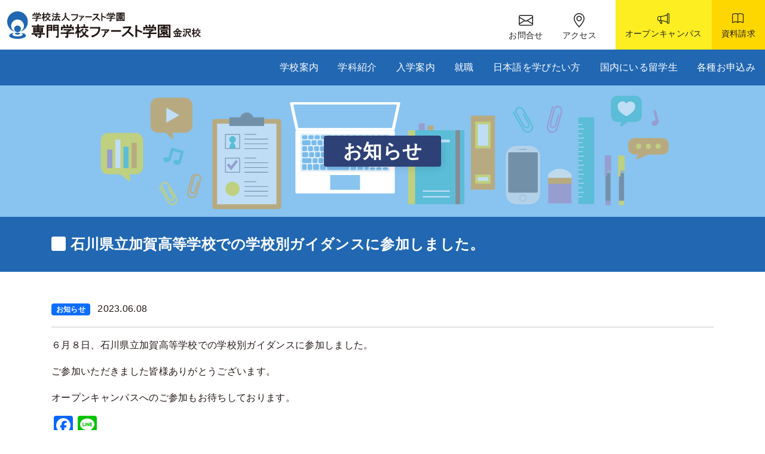

--- FILE ---
content_type: text/html; charset=UTF-8
request_url: https://fcti.ac.jp/%E7%9F%B3%E5%B7%9D%E7%9C%8C%E7%AB%8B%E5%8A%A0%E8%B3%80%E9%AB%98%E7%AD%89%E5%AD%A6%E6%A0%A1%E3%81%A7%E3%81%AE%E5%AD%A6%E6%A0%A1%E5%88%A5%E3%82%AC%E3%82%A4%E3%83%80%E3%83%B3%E3%82%B9%E3%81%AB%E5%8F%82/
body_size: 19468
content:
<!DOCTYPE HTML>
<html lang="ja">

<head>
  <meta charset="utf-8">
  <meta name="viewport" content="width=device-width, initial-scale=1, shrink-to-fit=no">
  <meta name="description" content="６月８日、石川県立加賀高等学校での学校別ガイダンスに参加しました。ご参加いただきました皆様ありがとうございます。オープンキャンパスへのご参加もお待ちしております。...">
<title>石川県立加賀高等学校での学校別ガイダンスに参加しました。 &#8211; 専門学校ファースト学園金沢校</title>
<meta name='robots' content='max-image-preview:large' />
<link rel='dns-prefetch' href='//code.jquery.com' />
<link rel='dns-prefetch' href='//yubinbango.github.io' />
<link rel='dns-prefetch' href='//cdn.jsdelivr.net' />
<link rel='dns-prefetch' href='//static.addtoany.com' />
<link rel='dns-prefetch' href='//cdnjs.cloudflare.com' />
<link rel='dns-prefetch' href='//www.googletagmanager.com' />
<link rel="alternate" title="oEmbed (JSON)" type="application/json+oembed" href="https://fcti.ac.jp/wp-json/oembed/1.0/embed?url=https%3A%2F%2Ffcti.ac.jp%2F%25e7%259f%25b3%25e5%25b7%259d%25e7%259c%258c%25e7%25ab%258b%25e5%258a%25a0%25e8%25b3%2580%25e9%25ab%2598%25e7%25ad%2589%25e5%25ad%25a6%25e6%25a0%25a1%25e3%2581%25a7%25e3%2581%25ae%25e5%25ad%25a6%25e6%25a0%25a1%25e5%2588%25a5%25e3%2582%25ac%25e3%2582%25a4%25e3%2583%2580%25e3%2583%25b3%25e3%2582%25b9%25e3%2581%25ab%25e5%258f%2582%2F" />
<link rel="alternate" title="oEmbed (XML)" type="text/xml+oembed" href="https://fcti.ac.jp/wp-json/oembed/1.0/embed?url=https%3A%2F%2Ffcti.ac.jp%2F%25e7%259f%25b3%25e5%25b7%259d%25e7%259c%258c%25e7%25ab%258b%25e5%258a%25a0%25e8%25b3%2580%25e9%25ab%2598%25e7%25ad%2589%25e5%25ad%25a6%25e6%25a0%25a1%25e3%2581%25a7%25e3%2581%25ae%25e5%25ad%25a6%25e6%25a0%25a1%25e5%2588%25a5%25e3%2582%25ac%25e3%2582%25a4%25e3%2583%2580%25e3%2583%25b3%25e3%2582%25b9%25e3%2581%25ab%25e5%258f%2582%2F&#038;format=xml" />
<style id='wp-img-auto-sizes-contain-inline-css' type='text/css'>
img:is([sizes=auto i],[sizes^="auto," i]){contain-intrinsic-size:3000px 1500px}
/*# sourceURL=wp-img-auto-sizes-contain-inline-css */
</style>
<link rel='stylesheet' id='bootstrap5-css' href='https://cdn.jsdelivr.net/npm/bootstrap@5.1.3/dist/css/bootstrap.min.css' type='text/css' media='all' />
<link rel='stylesheet' id='bootstrap-icon-css' href='https://cdn.jsdelivr.net/npm/bootstrap-icons@1.7.1/font/bootstrap-icons.css' type='text/css' media='all' />
<link rel='stylesheet' id='animate-css' href='https://cdnjs.cloudflare.com/ajax/libs/animate.css/4.1.1/animate.min.css' type='text/css' media='all' />
<link rel='stylesheet' id='slick-css' href='https://fcti.ac.jp/top/wp-content/themes/First/slick/slick.css?ver=1695875027' type='text/css' media='all' />
<link rel='stylesheet' id='slick-theme-css' href='https://fcti.ac.jp/top/wp-content/themes/First/slick/slick-theme.css?ver=1695875027' type='text/css' media='all' />
<link rel='stylesheet' id='main-style-css' href='https://fcti.ac.jp/top/wp-content/themes/First/style.css?ver=1695875027' type='text/css' media='all' />
<style id='wp-emoji-styles-inline-css' type='text/css'>

	img.wp-smiley, img.emoji {
		display: inline !important;
		border: none !important;
		box-shadow: none !important;
		height: 1em !important;
		width: 1em !important;
		margin: 0 0.07em !important;
		vertical-align: -0.1em !important;
		background: none !important;
		padding: 0 !important;
	}
/*# sourceURL=wp-emoji-styles-inline-css */
</style>
<style id='wp-block-library-inline-css' type='text/css'>
:root{--wp-block-synced-color:#7a00df;--wp-block-synced-color--rgb:122,0,223;--wp-bound-block-color:var(--wp-block-synced-color);--wp-editor-canvas-background:#ddd;--wp-admin-theme-color:#007cba;--wp-admin-theme-color--rgb:0,124,186;--wp-admin-theme-color-darker-10:#006ba1;--wp-admin-theme-color-darker-10--rgb:0,107,160.5;--wp-admin-theme-color-darker-20:#005a87;--wp-admin-theme-color-darker-20--rgb:0,90,135;--wp-admin-border-width-focus:2px}@media (min-resolution:192dpi){:root{--wp-admin-border-width-focus:1.5px}}.wp-element-button{cursor:pointer}:root .has-very-light-gray-background-color{background-color:#eee}:root .has-very-dark-gray-background-color{background-color:#313131}:root .has-very-light-gray-color{color:#eee}:root .has-very-dark-gray-color{color:#313131}:root .has-vivid-green-cyan-to-vivid-cyan-blue-gradient-background{background:linear-gradient(135deg,#00d084,#0693e3)}:root .has-purple-crush-gradient-background{background:linear-gradient(135deg,#34e2e4,#4721fb 50%,#ab1dfe)}:root .has-hazy-dawn-gradient-background{background:linear-gradient(135deg,#faaca8,#dad0ec)}:root .has-subdued-olive-gradient-background{background:linear-gradient(135deg,#fafae1,#67a671)}:root .has-atomic-cream-gradient-background{background:linear-gradient(135deg,#fdd79a,#004a59)}:root .has-nightshade-gradient-background{background:linear-gradient(135deg,#330968,#31cdcf)}:root .has-midnight-gradient-background{background:linear-gradient(135deg,#020381,#2874fc)}:root{--wp--preset--font-size--normal:16px;--wp--preset--font-size--huge:42px}.has-regular-font-size{font-size:1em}.has-larger-font-size{font-size:2.625em}.has-normal-font-size{font-size:var(--wp--preset--font-size--normal)}.has-huge-font-size{font-size:var(--wp--preset--font-size--huge)}.has-text-align-center{text-align:center}.has-text-align-left{text-align:left}.has-text-align-right{text-align:right}.has-fit-text{white-space:nowrap!important}#end-resizable-editor-section{display:none}.aligncenter{clear:both}.items-justified-left{justify-content:flex-start}.items-justified-center{justify-content:center}.items-justified-right{justify-content:flex-end}.items-justified-space-between{justify-content:space-between}.screen-reader-text{border:0;clip-path:inset(50%);height:1px;margin:-1px;overflow:hidden;padding:0;position:absolute;width:1px;word-wrap:normal!important}.screen-reader-text:focus{background-color:#ddd;clip-path:none;color:#444;display:block;font-size:1em;height:auto;left:5px;line-height:normal;padding:15px 23px 14px;text-decoration:none;top:5px;width:auto;z-index:100000}html :where(.has-border-color){border-style:solid}html :where([style*=border-top-color]){border-top-style:solid}html :where([style*=border-right-color]){border-right-style:solid}html :where([style*=border-bottom-color]){border-bottom-style:solid}html :where([style*=border-left-color]){border-left-style:solid}html :where([style*=border-width]){border-style:solid}html :where([style*=border-top-width]){border-top-style:solid}html :where([style*=border-right-width]){border-right-style:solid}html :where([style*=border-bottom-width]){border-bottom-style:solid}html :where([style*=border-left-width]){border-left-style:solid}html :where(img[class*=wp-image-]){height:auto;max-width:100%}:where(figure){margin:0 0 1em}html :where(.is-position-sticky){--wp-admin--admin-bar--position-offset:var(--wp-admin--admin-bar--height,0px)}@media screen and (max-width:600px){html :where(.is-position-sticky){--wp-admin--admin-bar--position-offset:0px}}

/*# sourceURL=wp-block-library-inline-css */
</style><style id='wp-block-image-inline-css' type='text/css'>
.wp-block-image>a,.wp-block-image>figure>a{display:inline-block}.wp-block-image img{box-sizing:border-box;height:auto;max-width:100%;vertical-align:bottom}@media not (prefers-reduced-motion){.wp-block-image img.hide{visibility:hidden}.wp-block-image img.show{animation:show-content-image .4s}}.wp-block-image[style*=border-radius] img,.wp-block-image[style*=border-radius]>a{border-radius:inherit}.wp-block-image.has-custom-border img{box-sizing:border-box}.wp-block-image.aligncenter{text-align:center}.wp-block-image.alignfull>a,.wp-block-image.alignwide>a{width:100%}.wp-block-image.alignfull img,.wp-block-image.alignwide img{height:auto;width:100%}.wp-block-image .aligncenter,.wp-block-image .alignleft,.wp-block-image .alignright,.wp-block-image.aligncenter,.wp-block-image.alignleft,.wp-block-image.alignright{display:table}.wp-block-image .aligncenter>figcaption,.wp-block-image .alignleft>figcaption,.wp-block-image .alignright>figcaption,.wp-block-image.aligncenter>figcaption,.wp-block-image.alignleft>figcaption,.wp-block-image.alignright>figcaption{caption-side:bottom;display:table-caption}.wp-block-image .alignleft{float:left;margin:.5em 1em .5em 0}.wp-block-image .alignright{float:right;margin:.5em 0 .5em 1em}.wp-block-image .aligncenter{margin-left:auto;margin-right:auto}.wp-block-image :where(figcaption){margin-bottom:1em;margin-top:.5em}.wp-block-image.is-style-circle-mask img{border-radius:9999px}@supports ((-webkit-mask-image:none) or (mask-image:none)) or (-webkit-mask-image:none){.wp-block-image.is-style-circle-mask img{border-radius:0;-webkit-mask-image:url('data:image/svg+xml;utf8,<svg viewBox="0 0 100 100" xmlns="http://www.w3.org/2000/svg"><circle cx="50" cy="50" r="50"/></svg>');mask-image:url('data:image/svg+xml;utf8,<svg viewBox="0 0 100 100" xmlns="http://www.w3.org/2000/svg"><circle cx="50" cy="50" r="50"/></svg>');mask-mode:alpha;-webkit-mask-position:center;mask-position:center;-webkit-mask-repeat:no-repeat;mask-repeat:no-repeat;-webkit-mask-size:contain;mask-size:contain}}:root :where(.wp-block-image.is-style-rounded img,.wp-block-image .is-style-rounded img){border-radius:9999px}.wp-block-image figure{margin:0}.wp-lightbox-container{display:flex;flex-direction:column;position:relative}.wp-lightbox-container img{cursor:zoom-in}.wp-lightbox-container img:hover+button{opacity:1}.wp-lightbox-container button{align-items:center;backdrop-filter:blur(16px) saturate(180%);background-color:#5a5a5a40;border:none;border-radius:4px;cursor:zoom-in;display:flex;height:20px;justify-content:center;opacity:0;padding:0;position:absolute;right:16px;text-align:center;top:16px;width:20px;z-index:100}@media not (prefers-reduced-motion){.wp-lightbox-container button{transition:opacity .2s ease}}.wp-lightbox-container button:focus-visible{outline:3px auto #5a5a5a40;outline:3px auto -webkit-focus-ring-color;outline-offset:3px}.wp-lightbox-container button:hover{cursor:pointer;opacity:1}.wp-lightbox-container button:focus{opacity:1}.wp-lightbox-container button:focus,.wp-lightbox-container button:hover,.wp-lightbox-container button:not(:hover):not(:active):not(.has-background){background-color:#5a5a5a40;border:none}.wp-lightbox-overlay{box-sizing:border-box;cursor:zoom-out;height:100vh;left:0;overflow:hidden;position:fixed;top:0;visibility:hidden;width:100%;z-index:100000}.wp-lightbox-overlay .close-button{align-items:center;cursor:pointer;display:flex;justify-content:center;min-height:40px;min-width:40px;padding:0;position:absolute;right:calc(env(safe-area-inset-right) + 16px);top:calc(env(safe-area-inset-top) + 16px);z-index:5000000}.wp-lightbox-overlay .close-button:focus,.wp-lightbox-overlay .close-button:hover,.wp-lightbox-overlay .close-button:not(:hover):not(:active):not(.has-background){background:none;border:none}.wp-lightbox-overlay .lightbox-image-container{height:var(--wp--lightbox-container-height);left:50%;overflow:hidden;position:absolute;top:50%;transform:translate(-50%,-50%);transform-origin:top left;width:var(--wp--lightbox-container-width);z-index:9999999999}.wp-lightbox-overlay .wp-block-image{align-items:center;box-sizing:border-box;display:flex;height:100%;justify-content:center;margin:0;position:relative;transform-origin:0 0;width:100%;z-index:3000000}.wp-lightbox-overlay .wp-block-image img{height:var(--wp--lightbox-image-height);min-height:var(--wp--lightbox-image-height);min-width:var(--wp--lightbox-image-width);width:var(--wp--lightbox-image-width)}.wp-lightbox-overlay .wp-block-image figcaption{display:none}.wp-lightbox-overlay button{background:none;border:none}.wp-lightbox-overlay .scrim{background-color:#fff;height:100%;opacity:.9;position:absolute;width:100%;z-index:2000000}.wp-lightbox-overlay.active{visibility:visible}@media not (prefers-reduced-motion){.wp-lightbox-overlay.active{animation:turn-on-visibility .25s both}.wp-lightbox-overlay.active img{animation:turn-on-visibility .35s both}.wp-lightbox-overlay.show-closing-animation:not(.active){animation:turn-off-visibility .35s both}.wp-lightbox-overlay.show-closing-animation:not(.active) img{animation:turn-off-visibility .25s both}.wp-lightbox-overlay.zoom.active{animation:none;opacity:1;visibility:visible}.wp-lightbox-overlay.zoom.active .lightbox-image-container{animation:lightbox-zoom-in .4s}.wp-lightbox-overlay.zoom.active .lightbox-image-container img{animation:none}.wp-lightbox-overlay.zoom.active .scrim{animation:turn-on-visibility .4s forwards}.wp-lightbox-overlay.zoom.show-closing-animation:not(.active){animation:none}.wp-lightbox-overlay.zoom.show-closing-animation:not(.active) .lightbox-image-container{animation:lightbox-zoom-out .4s}.wp-lightbox-overlay.zoom.show-closing-animation:not(.active) .lightbox-image-container img{animation:none}.wp-lightbox-overlay.zoom.show-closing-animation:not(.active) .scrim{animation:turn-off-visibility .4s forwards}}@keyframes show-content-image{0%{visibility:hidden}99%{visibility:hidden}to{visibility:visible}}@keyframes turn-on-visibility{0%{opacity:0}to{opacity:1}}@keyframes turn-off-visibility{0%{opacity:1;visibility:visible}99%{opacity:0;visibility:visible}to{opacity:0;visibility:hidden}}@keyframes lightbox-zoom-in{0%{transform:translate(calc((-100vw + var(--wp--lightbox-scrollbar-width))/2 + var(--wp--lightbox-initial-left-position)),calc(-50vh + var(--wp--lightbox-initial-top-position))) scale(var(--wp--lightbox-scale))}to{transform:translate(-50%,-50%) scale(1)}}@keyframes lightbox-zoom-out{0%{transform:translate(-50%,-50%) scale(1);visibility:visible}99%{visibility:visible}to{transform:translate(calc((-100vw + var(--wp--lightbox-scrollbar-width))/2 + var(--wp--lightbox-initial-left-position)),calc(-50vh + var(--wp--lightbox-initial-top-position))) scale(var(--wp--lightbox-scale));visibility:hidden}}
/*# sourceURL=https://fcti.ac.jp/top/wp-includes/blocks/image/style.min.css */
</style>
<style id='wp-block-paragraph-inline-css' type='text/css'>
.is-small-text{font-size:.875em}.is-regular-text{font-size:1em}.is-large-text{font-size:2.25em}.is-larger-text{font-size:3em}.has-drop-cap:not(:focus):first-letter{float:left;font-size:8.4em;font-style:normal;font-weight:100;line-height:.68;margin:.05em .1em 0 0;text-transform:uppercase}body.rtl .has-drop-cap:not(:focus):first-letter{float:none;margin-left:.1em}p.has-drop-cap.has-background{overflow:hidden}:root :where(p.has-background){padding:1.25em 2.375em}:where(p.has-text-color:not(.has-link-color)) a{color:inherit}p.has-text-align-left[style*="writing-mode:vertical-lr"],p.has-text-align-right[style*="writing-mode:vertical-rl"]{rotate:180deg}
/*# sourceURL=https://fcti.ac.jp/top/wp-includes/blocks/paragraph/style.min.css */
</style>
<style id='global-styles-inline-css' type='text/css'>
:root{--wp--preset--aspect-ratio--square: 1;--wp--preset--aspect-ratio--4-3: 4/3;--wp--preset--aspect-ratio--3-4: 3/4;--wp--preset--aspect-ratio--3-2: 3/2;--wp--preset--aspect-ratio--2-3: 2/3;--wp--preset--aspect-ratio--16-9: 16/9;--wp--preset--aspect-ratio--9-16: 9/16;--wp--preset--color--black: #000000;--wp--preset--color--cyan-bluish-gray: #abb8c3;--wp--preset--color--white: #ffffff;--wp--preset--color--pale-pink: #f78da7;--wp--preset--color--vivid-red: #cf2e2e;--wp--preset--color--luminous-vivid-orange: #ff6900;--wp--preset--color--luminous-vivid-amber: #fcb900;--wp--preset--color--light-green-cyan: #7bdcb5;--wp--preset--color--vivid-green-cyan: #00d084;--wp--preset--color--pale-cyan-blue: #8ed1fc;--wp--preset--color--vivid-cyan-blue: #0693e3;--wp--preset--color--vivid-purple: #9b51e0;--wp--preset--gradient--vivid-cyan-blue-to-vivid-purple: linear-gradient(135deg,rgb(6,147,227) 0%,rgb(155,81,224) 100%);--wp--preset--gradient--light-green-cyan-to-vivid-green-cyan: linear-gradient(135deg,rgb(122,220,180) 0%,rgb(0,208,130) 100%);--wp--preset--gradient--luminous-vivid-amber-to-luminous-vivid-orange: linear-gradient(135deg,rgb(252,185,0) 0%,rgb(255,105,0) 100%);--wp--preset--gradient--luminous-vivid-orange-to-vivid-red: linear-gradient(135deg,rgb(255,105,0) 0%,rgb(207,46,46) 100%);--wp--preset--gradient--very-light-gray-to-cyan-bluish-gray: linear-gradient(135deg,rgb(238,238,238) 0%,rgb(169,184,195) 100%);--wp--preset--gradient--cool-to-warm-spectrum: linear-gradient(135deg,rgb(74,234,220) 0%,rgb(151,120,209) 20%,rgb(207,42,186) 40%,rgb(238,44,130) 60%,rgb(251,105,98) 80%,rgb(254,248,76) 100%);--wp--preset--gradient--blush-light-purple: linear-gradient(135deg,rgb(255,206,236) 0%,rgb(152,150,240) 100%);--wp--preset--gradient--blush-bordeaux: linear-gradient(135deg,rgb(254,205,165) 0%,rgb(254,45,45) 50%,rgb(107,0,62) 100%);--wp--preset--gradient--luminous-dusk: linear-gradient(135deg,rgb(255,203,112) 0%,rgb(199,81,192) 50%,rgb(65,88,208) 100%);--wp--preset--gradient--pale-ocean: linear-gradient(135deg,rgb(255,245,203) 0%,rgb(182,227,212) 50%,rgb(51,167,181) 100%);--wp--preset--gradient--electric-grass: linear-gradient(135deg,rgb(202,248,128) 0%,rgb(113,206,126) 100%);--wp--preset--gradient--midnight: linear-gradient(135deg,rgb(2,3,129) 0%,rgb(40,116,252) 100%);--wp--preset--font-size--small: 13px;--wp--preset--font-size--medium: 20px;--wp--preset--font-size--large: 36px;--wp--preset--font-size--x-large: 42px;--wp--preset--spacing--20: 0.44rem;--wp--preset--spacing--30: 0.67rem;--wp--preset--spacing--40: 1rem;--wp--preset--spacing--50: 1.5rem;--wp--preset--spacing--60: 2.25rem;--wp--preset--spacing--70: 3.38rem;--wp--preset--spacing--80: 5.06rem;--wp--preset--shadow--natural: 6px 6px 9px rgba(0, 0, 0, 0.2);--wp--preset--shadow--deep: 12px 12px 50px rgba(0, 0, 0, 0.4);--wp--preset--shadow--sharp: 6px 6px 0px rgba(0, 0, 0, 0.2);--wp--preset--shadow--outlined: 6px 6px 0px -3px rgb(255, 255, 255), 6px 6px rgb(0, 0, 0);--wp--preset--shadow--crisp: 6px 6px 0px rgb(0, 0, 0);}:where(.is-layout-flex){gap: 0.5em;}:where(.is-layout-grid){gap: 0.5em;}body .is-layout-flex{display: flex;}.is-layout-flex{flex-wrap: wrap;align-items: center;}.is-layout-flex > :is(*, div){margin: 0;}body .is-layout-grid{display: grid;}.is-layout-grid > :is(*, div){margin: 0;}:where(.wp-block-columns.is-layout-flex){gap: 2em;}:where(.wp-block-columns.is-layout-grid){gap: 2em;}:where(.wp-block-post-template.is-layout-flex){gap: 1.25em;}:where(.wp-block-post-template.is-layout-grid){gap: 1.25em;}.has-black-color{color: var(--wp--preset--color--black) !important;}.has-cyan-bluish-gray-color{color: var(--wp--preset--color--cyan-bluish-gray) !important;}.has-white-color{color: var(--wp--preset--color--white) !important;}.has-pale-pink-color{color: var(--wp--preset--color--pale-pink) !important;}.has-vivid-red-color{color: var(--wp--preset--color--vivid-red) !important;}.has-luminous-vivid-orange-color{color: var(--wp--preset--color--luminous-vivid-orange) !important;}.has-luminous-vivid-amber-color{color: var(--wp--preset--color--luminous-vivid-amber) !important;}.has-light-green-cyan-color{color: var(--wp--preset--color--light-green-cyan) !important;}.has-vivid-green-cyan-color{color: var(--wp--preset--color--vivid-green-cyan) !important;}.has-pale-cyan-blue-color{color: var(--wp--preset--color--pale-cyan-blue) !important;}.has-vivid-cyan-blue-color{color: var(--wp--preset--color--vivid-cyan-blue) !important;}.has-vivid-purple-color{color: var(--wp--preset--color--vivid-purple) !important;}.has-black-background-color{background-color: var(--wp--preset--color--black) !important;}.has-cyan-bluish-gray-background-color{background-color: var(--wp--preset--color--cyan-bluish-gray) !important;}.has-white-background-color{background-color: var(--wp--preset--color--white) !important;}.has-pale-pink-background-color{background-color: var(--wp--preset--color--pale-pink) !important;}.has-vivid-red-background-color{background-color: var(--wp--preset--color--vivid-red) !important;}.has-luminous-vivid-orange-background-color{background-color: var(--wp--preset--color--luminous-vivid-orange) !important;}.has-luminous-vivid-amber-background-color{background-color: var(--wp--preset--color--luminous-vivid-amber) !important;}.has-light-green-cyan-background-color{background-color: var(--wp--preset--color--light-green-cyan) !important;}.has-vivid-green-cyan-background-color{background-color: var(--wp--preset--color--vivid-green-cyan) !important;}.has-pale-cyan-blue-background-color{background-color: var(--wp--preset--color--pale-cyan-blue) !important;}.has-vivid-cyan-blue-background-color{background-color: var(--wp--preset--color--vivid-cyan-blue) !important;}.has-vivid-purple-background-color{background-color: var(--wp--preset--color--vivid-purple) !important;}.has-black-border-color{border-color: var(--wp--preset--color--black) !important;}.has-cyan-bluish-gray-border-color{border-color: var(--wp--preset--color--cyan-bluish-gray) !important;}.has-white-border-color{border-color: var(--wp--preset--color--white) !important;}.has-pale-pink-border-color{border-color: var(--wp--preset--color--pale-pink) !important;}.has-vivid-red-border-color{border-color: var(--wp--preset--color--vivid-red) !important;}.has-luminous-vivid-orange-border-color{border-color: var(--wp--preset--color--luminous-vivid-orange) !important;}.has-luminous-vivid-amber-border-color{border-color: var(--wp--preset--color--luminous-vivid-amber) !important;}.has-light-green-cyan-border-color{border-color: var(--wp--preset--color--light-green-cyan) !important;}.has-vivid-green-cyan-border-color{border-color: var(--wp--preset--color--vivid-green-cyan) !important;}.has-pale-cyan-blue-border-color{border-color: var(--wp--preset--color--pale-cyan-blue) !important;}.has-vivid-cyan-blue-border-color{border-color: var(--wp--preset--color--vivid-cyan-blue) !important;}.has-vivid-purple-border-color{border-color: var(--wp--preset--color--vivid-purple) !important;}.has-vivid-cyan-blue-to-vivid-purple-gradient-background{background: var(--wp--preset--gradient--vivid-cyan-blue-to-vivid-purple) !important;}.has-light-green-cyan-to-vivid-green-cyan-gradient-background{background: var(--wp--preset--gradient--light-green-cyan-to-vivid-green-cyan) !important;}.has-luminous-vivid-amber-to-luminous-vivid-orange-gradient-background{background: var(--wp--preset--gradient--luminous-vivid-amber-to-luminous-vivid-orange) !important;}.has-luminous-vivid-orange-to-vivid-red-gradient-background{background: var(--wp--preset--gradient--luminous-vivid-orange-to-vivid-red) !important;}.has-very-light-gray-to-cyan-bluish-gray-gradient-background{background: var(--wp--preset--gradient--very-light-gray-to-cyan-bluish-gray) !important;}.has-cool-to-warm-spectrum-gradient-background{background: var(--wp--preset--gradient--cool-to-warm-spectrum) !important;}.has-blush-light-purple-gradient-background{background: var(--wp--preset--gradient--blush-light-purple) !important;}.has-blush-bordeaux-gradient-background{background: var(--wp--preset--gradient--blush-bordeaux) !important;}.has-luminous-dusk-gradient-background{background: var(--wp--preset--gradient--luminous-dusk) !important;}.has-pale-ocean-gradient-background{background: var(--wp--preset--gradient--pale-ocean) !important;}.has-electric-grass-gradient-background{background: var(--wp--preset--gradient--electric-grass) !important;}.has-midnight-gradient-background{background: var(--wp--preset--gradient--midnight) !important;}.has-small-font-size{font-size: var(--wp--preset--font-size--small) !important;}.has-medium-font-size{font-size: var(--wp--preset--font-size--medium) !important;}.has-large-font-size{font-size: var(--wp--preset--font-size--large) !important;}.has-x-large-font-size{font-size: var(--wp--preset--font-size--x-large) !important;}
/*# sourceURL=global-styles-inline-css */
</style>

<style id='classic-theme-styles-inline-css' type='text/css'>
/*! This file is auto-generated */
.wp-block-button__link{color:#fff;background-color:#32373c;border-radius:9999px;box-shadow:none;text-decoration:none;padding:calc(.667em + 2px) calc(1.333em + 2px);font-size:1.125em}.wp-block-file__button{background:#32373c;color:#fff;text-decoration:none}
/*# sourceURL=/wp-includes/css/classic-themes.min.css */
</style>
<link rel='stylesheet' id='contact-form-7-css' href='https://fcti.ac.jp/top/wp-content/plugins/contact-form-7/includes/css/styles.css?ver=6.0.4' type='text/css' media='all' />
<link rel='stylesheet' id='search-filter-plugin-styles-css' href='https://fcti.ac.jp/top/wp-content/plugins/search-filter-pro/public/assets/css/search-filter.min.css?ver=2.5.16' type='text/css' media='all' />
<link rel='stylesheet' id='fancybox-css' href='https://fcti.ac.jp/top/wp-content/plugins/easy-fancybox/fancybox/1.5.4/jquery.fancybox.min.css?ver=6.9' type='text/css' media='screen' />
<style id='fancybox-inline-css' type='text/css'>
#fancybox-outer{background:#ffffff}#fancybox-content{background:#ffffff;border-color:#ffffff;color:#000000;}#fancybox-title,#fancybox-title-float-main{color:#fff}
/*# sourceURL=fancybox-inline-css */
</style>
<link rel='stylesheet' id='addtoany-css' href='https://fcti.ac.jp/top/wp-content/plugins/add-to-any/addtoany.min.css?ver=1.16' type='text/css' media='all' />
<script type="text/javascript" src="https://code.jquery.com/jquery-3.6.0.min.js" id="jquery-js"></script>
<script type="text/javascript" id="addtoany-core-js-before">
/* <![CDATA[ */
window.a2a_config=window.a2a_config||{};a2a_config.callbacks=[];a2a_config.overlays=[];a2a_config.templates={};a2a_localize = {
	Share: "共有",
	Save: "ブックマーク",
	Subscribe: "購読",
	Email: "メール",
	Bookmark: "ブックマーク",
	ShowAll: "すべて表示する",
	ShowLess: "小さく表示する",
	FindServices: "サービスを探す",
	FindAnyServiceToAddTo: "追加するサービスを今すぐ探す",
	PoweredBy: "Powered by",
	ShareViaEmail: "メールでシェアする",
	SubscribeViaEmail: "メールで購読する",
	BookmarkInYourBrowser: "ブラウザにブックマーク",
	BookmarkInstructions: "このページをブックマークするには、 Ctrl+D または \u2318+D を押下。",
	AddToYourFavorites: "お気に入りに追加",
	SendFromWebOrProgram: "任意のメールアドレスまたはメールプログラムから送信",
	EmailProgram: "メールプログラム",
	More: "詳細&#8230;",
	ThanksForSharing: "共有ありがとうございます !",
	ThanksForFollowing: "フォローありがとうございます !"
};


//# sourceURL=addtoany-core-js-before
/* ]]> */
</script>
<script type="text/javascript" defer src="https://static.addtoany.com/menu/page.js" id="addtoany-core-js"></script>
<script type="text/javascript" defer src="https://fcti.ac.jp/top/wp-content/plugins/add-to-any/addtoany.min.js?ver=1.1" id="addtoany-jquery-js"></script>
<script type="text/javascript" id="search-filter-plugin-build-js-extra">
/* <![CDATA[ */
var SF_LDATA = {"ajax_url":"https://fcti.ac.jp/top/wp-admin/admin-ajax.php","home_url":"https://fcti.ac.jp/","extensions":[]};
//# sourceURL=search-filter-plugin-build-js-extra
/* ]]> */
</script>
<script type="text/javascript" src="https://fcti.ac.jp/top/wp-content/plugins/search-filter-pro/public/assets/js/search-filter-build.min.js?ver=2.5.16" id="search-filter-plugin-build-js"></script>
<script type="text/javascript" src="https://fcti.ac.jp/top/wp-content/plugins/search-filter-pro/public/assets/js/chosen.jquery.min.js?ver=2.5.16" id="search-filter-plugin-chosen-js"></script>
<link rel="https://api.w.org/" href="https://fcti.ac.jp/wp-json/" /><link rel="alternate" title="JSON" type="application/json" href="https://fcti.ac.jp/wp-json/wp/v2/posts/8789" /><link rel="EditURI" type="application/rsd+xml" title="RSD" href="https://fcti.ac.jp/top/xmlrpc.php?rsd" />
<meta name="generator" content="WordPress 6.9" />
<link rel="canonical" href="https://fcti.ac.jp/%e7%9f%b3%e5%b7%9d%e7%9c%8c%e7%ab%8b%e5%8a%a0%e8%b3%80%e9%ab%98%e7%ad%89%e5%ad%a6%e6%a0%a1%e3%81%a7%e3%81%ae%e5%ad%a6%e6%a0%a1%e5%88%a5%e3%82%ac%e3%82%a4%e3%83%80%e3%83%b3%e3%82%b9%e3%81%ab%e5%8f%82/" />
<link rel='shortlink' href='https://fcti.ac.jp/?p=8789' />
<meta name="generator" content="Site Kit by Google 1.147.0" /><link rel="icon" href="https://fcti.ac.jp/top/wp-content/uploads/2022/01/fvc-150x150.png" sizes="32x32" />
<link rel="icon" href="https://fcti.ac.jp/top/wp-content/uploads/2022/01/fvc.png" sizes="192x192" />
<link rel="apple-touch-icon" href="https://fcti.ac.jp/top/wp-content/uploads/2022/01/fvc.png" />
<meta name="msapplication-TileImage" content="https://fcti.ac.jp/top/wp-content/uploads/2022/01/fvc.png" />
		<style type="text/css" id="wp-custom-css">
			/* CF7ラジオボタンを縦並びに */
.wpcf7-radio .wpcf7-list-item {
margin-top:5px;
display: block;
}		</style>
		<!-- Google Tag Manager -->
<script>(function(w,d,s,l,i){w[l]=w[l]||[];w[l].push({'gtm.start':
new Date().getTime(),event:'gtm.js'});var f=d.getElementsByTagName(s)[0],
j=d.createElement(s),dl=l!='dataLayer'?'&l='+l:'';j.async=true;j.src=
'https://www.googletagmanager.com/gtm.js?id='+i+dl;f.parentNode.insertBefore(j,f);
})(window,document,'script','dataLayer','GTM-NCBDMBK');</script>
<!-- End Google Tag Manager -->
  <!-- Global site tag (gtag.js) - Google Analytics -->
  <script async src="https://www.googletagmanager.com/gtag/js?id=UA-86130149-1"></script>
  <script>
    window.dataLayer = window.dataLayer || [];

    function gtag() {
      dataLayer.push(arguments);
    }
    gtag('js', new Date());

    gtag('config', 'UA-86130149-1');
  </script>

</head>

<body class="wp-singular post-template-default single single-post postid-8789 single-format-standard wp-theme-First">
<!-- Google Tag Manager (noscript) -->
<noscript><iframe src="https://www.googletagmanager.com/ns.html?id=GTM-NCBDMBK"
height="0" width="0" style="display:none;visibility:hidden"></iframe></noscript>
<!-- End Google Tag Manager (noscript) -->
	
  
<div class="s-nav">
  <div class="s-nav__item">
    <div class="mb-2 animate__animated" data-animate2="animate__fadeInRight"><a href="https://fcti.ac.jp/moushikomi/opencampus"><img src="https://fcti.ac.jp/top/wp-content/themes/First/images/s_nav_1.svg" class="img-fluid" alt="オープンキャンパス"></a></div>
    <div class="mb-2 animate__animated" data-animate2="animate__fadeInRight" style="animation-delay: 20ms;"><a href="https://fcti.ac.jp/moushikomi/p-application"><img src="https://fcti.ac.jp/top/wp-content/themes/First/images/s_nav_2.svg" class="img-fluid" alt="資料請求"></a></div>
    <div class="mb-2 animate__animated" data-animate2="animate__fadeInRight" style="animation-delay: 40ms;"><a href="https://fcti.ac.jp/moushikomi/inquiry"><img src="https://fcti.ac.jp/top/wp-content/themes/First/images/s_nav_3.svg" class="img-fluid" alt="お問合せ"></a></div>
  </div>
</div>
  <div id="bt_top" title="Go to top"><a href="#">
      <div><i class="bi bi-chevron-up"></i><small>PAGE<br>TOP</small></div>
    </a></div>


  <header>
    <nav id="nav" class="navbar navbar-expand-md fixed-top bg-nav flex-wrap">
      <div class="container-fluid d-flex col-12 p-0">
        <a class="navbar-brand col-md col-12" href="https://fcti.ac.jp">専門学校ファースト学園金沢校</a>
        <button class="navbar-toggler collapsed" type="button" data-bs-toggle="collapse" data-bs-target="#main-menu" aria-controls="main-menu" aria-expanded="false" aria-label="Toggle navigation">
          <span class="navbar-toggler-icon"></span>
        </button>
        <div class="col-auto navbar__icon align-items-center">

          
          <div class="col-auto header-icon"><a href="https://fcti.ac.jp/moushikomi/inquiry"><i class="bi bi-envelope"></i> お問合せ</a></div>
          <div class="col-auto header-icon"><a href="https://fcti.ac.jp/information/access"><i class="bi bi-geo-alt"></i> アクセス</a></div>
          <div class="col-auto">
            <a href="https://fcti.ac.jp/moushikomi/opencampus" class="col-auto d-flex align-items-center header-open btn border-0">
              <div class="col"><i class="bi bi-megaphone"></i><br><span>オープンキャンパス</span>
              </div>
            </a>
          </div>
          <div class="col-auto">
            <a href="https://fcti.ac.jp/moushikomi/p-application" class="col-auto d-flex align-items-center header-request btn border-0">
              <div class="col"><i class="bi bi-book"></i><br><span>資料請求</span>
              </div>
            </a>
          </div>

        </div>
      </div>

      <div class="collapse navbar-collapse col-12" id="main-menu">
        <ul id="menu-header-nav" class="navbar-nav ms-auto mb-2 mb-md-0 "><li  id="menu-item-6918" class="menu-item menu-item-type-post_type_archive menu-item-object-information menu-item-has-children dropdown nav-item nav-item-6918"><a href="https://fcti.ac.jp/information/" class="nav-link  dropdown-toggle" aria-haspopup="true" aria-expanded="false">学校案内</a>
<ul class="dropdown-menu  depth_0">
	<li  id="menu-item-6919" class="menu-item menu-item-type-post_type menu-item-object-information nav-item nav-item-6919"><a href="https://fcti.ac.jp/information/%e3%81%94%e6%8c%a8%e6%8b%b6/" class="dropdown-item ">ご挨拶</a></li>
	<li  id="menu-item-6920" class="menu-item menu-item-type-post_type menu-item-object-information nav-item nav-item-6920"><a href="https://fcti.ac.jp/information/guide/" class="dropdown-item ">学校の特長</a></li>
	<li  id="menu-item-6921" class="menu-item menu-item-type-post_type menu-item-object-information nav-item nav-item-6921"><a href="https://fcti.ac.jp/information/license/" class="dropdown-item ">資格・各種認定</a></li>
	<li  id="menu-item-6922" class="menu-item menu-item-type-post_type menu-item-object-information nav-item nav-item-6922"><a href="https://fcti.ac.jp/information/floor/" class="dropdown-item ">フロアガイド</a></li>
	<li  id="menu-item-6923" class="menu-item menu-item-type-post_type menu-item-object-information nav-item nav-item-6923"><a href="https://fcti.ac.jp/information/access/" class="dropdown-item ">アクセス</a></li>
	<li  id="menu-item-10209" class="menu-item menu-item-type-post_type menu-item-object-information nav-item nav-item-10209"><a href="https://fcti.ac.jp/information/%e6%83%85%e5%a0%b1%e5%85%ac%e9%96%8b/" class="dropdown-item ">情報公開</a></li>
	<li  id="menu-item-6924" class="menu-item menu-item-type-post_type_archive menu-item-object-voice nav-item nav-item-6924"><a href="https://fcti.ac.jp/voice/" class="dropdown-item ">学生の声</a></li>
</ul>
</li>
<li  id="menu-item-6925" class="menu-item menu-item-type-post_type_archive menu-item-object-course menu-item-has-children dropdown nav-item nav-item-6925"><a href="https://fcti.ac.jp/course/" class="nav-link  dropdown-toggle" aria-haspopup="true" aria-expanded="false">学科紹介</a>
<ul class="dropdown-menu  depth_0">
	<li  id="menu-item-6926" class="menu-item menu-item-type-post_type menu-item-object-course nav-item nav-item-6926"><a href="https://fcti.ac.jp/course/i-system/" class="dropdown-item ">情報システム科</a></li>
	<li  id="menu-item-6927" class="menu-item menu-item-type-post_type menu-item-object-course nav-item nav-item-6927"><a href="https://fcti.ac.jp/course/i-business/" class="dropdown-item ">情報ビジネス科</a></li>
</ul>
</li>
<li  id="menu-item-6929" class="menu-item menu-item-type-post_type_archive menu-item-object-guide menu-item-has-children dropdown nav-item nav-item-6929"><a href="https://fcti.ac.jp/guide/" class="nav-link  dropdown-toggle" aria-haspopup="true" aria-expanded="false">入学案内</a>
<ul class="dropdown-menu  depth_0">
	<li  id="menu-item-6930" class="menu-item menu-item-type-post_type menu-item-object-guide nav-item nav-item-6930"><a href="https://fcti.ac.jp/guide/s-procedure/" class="dropdown-item ">入学手順</a></li>
	<li  id="menu-item-6931" class="menu-item menu-item-type-post_type menu-item-object-guide nav-item nav-item-6931"><a href="https://fcti.ac.jp/guide/s-license/" class="dropdown-item ">入学資格</a></li>
	<li  id="menu-item-6933" class="menu-item menu-item-type-post_type menu-item-object-guide nav-item nav-item-6933"><a href="https://fcti.ac.jp/guide/s-test/" class="dropdown-item ">入学試験</a></li>
	<li  id="menu-item-6934" class="menu-item menu-item-type-post_type menu-item-object-guide nav-item nav-item-6934"><a href="https://fcti.ac.jp/guide/%e5%ad%a6%e8%b2%bb%e3%83%bb%e8%ab%b8%e7%b5%8c%e8%b2%bb/" class="dropdown-item ">学費・諸経費</a></li>
	<li  id="menu-item-9035" class="menu-item menu-item-type-custom menu-item-object-custom nav-item nav-item-9035"><a href="https://fcti.ac.jp/guide/support/" class="dropdown-item ">通学サポート・家賃サポート・資格取得奨励金制度</a></li>
	<li  id="menu-item-6935" class="menu-item menu-item-type-post_type menu-item-object-guide nav-item nav-item-6935"><a href="https://fcti.ac.jp/guide/scholarship/" class="dropdown-item ">奨学金・教育ローン</a></li>
	<li  id="menu-item-6936" class="menu-item menu-item-type-post_type menu-item-object-guide nav-item nav-item-6936"><a href="https://fcti.ac.jp/guide/f-kisotu/" class="dropdown-item ">専門学校で学びなおしをしてみませんか？</a></li>
</ul>
</li>
<li  id="menu-item-6941" class="menu-item menu-item-type-post_type_archive menu-item-object-syusyoku menu-item-has-children dropdown nav-item nav-item-6941"><a href="https://fcti.ac.jp/syusyoku/" class="nav-link  dropdown-toggle" aria-haspopup="true" aria-expanded="false">就職</a>
<ul class="dropdown-menu  depth_0">
	<li  id="menu-item-6937" class="menu-item menu-item-type-post_type menu-item-object-syusyoku nav-item nav-item-6937"><a href="https://fcti.ac.jp/syusyoku/s-support/" class="dropdown-item ">就職活動サポート</a></li>
	<li  id="menu-item-6938" class="menu-item menu-item-type-post_type menu-item-object-syusyoku nav-item nav-item-6938"><a href="https://fcti.ac.jp/syusyoku/s-jisseki/" class="dropdown-item ">就職実績</a></li>
	<li  id="menu-item-6939" class="menu-item menu-item-type-post_type menu-item-object-syusyoku nav-item nav-item-6939"><a href="https://fcti.ac.jp/syusyoku/w-kind/" class="dropdown-item ">どんな職業があるのか？</a></li>
	<li  id="menu-item-6940" class="menu-item menu-item-type-post_type menu-item-object-syusyoku nav-item nav-item-6940"><a href="https://fcti.ac.jp/syusyoku/i-kyujin/" class="dropdown-item ">企業の方へ</a></li>
</ul>
</li>
<li  id="menu-item-6942" class="menu-item menu-item-type-post_type_archive menu-item-object-f-grobal menu-item-has-children dropdown nav-item nav-item-6942"><a href="https://fcti.ac.jp/f-grobal/" class="nav-link  dropdown-toggle" aria-haspopup="true" aria-expanded="false">日本語を学びたい方</a>
<ul class="dropdown-menu  depth_0">
	<li  id="menu-item-6943" class="menu-item menu-item-type-post_type menu-item-object-f-grobal nav-item nav-item-6943"><a href="https://fcti.ac.jp/f-grobal/global-communication/" class="dropdown-item ">グローバルコミュニケーション科</a></li>
	<li  id="menu-item-6945" class="menu-item menu-item-type-post_type menu-item-object-f-grobal nav-item nav-item-6945"><a href="https://fcti.ac.jp/f-grobal/a-lisence/" class="dropdown-item ">入学案内</a></li>
	<li  id="menu-item-6946" class="menu-item menu-item-type-post_type menu-item-object-f-grobal nav-item nav-item-6946"><a href="https://fcti.ac.jp/f-grobal/g-cost/" class="dropdown-item ">学費・諸経費</a></li>
	<li  id="menu-item-6948" class="menu-item menu-item-type-post_type menu-item-object-f-grobal nav-item nav-item-6948"><a href="https://fcti.ac.jp/f-grobal/g-school/" class="dropdown-item ">進学</a></li>
</ul>
</li>
<li  id="menu-item-6949" class="menu-item menu-item-type-post_type_archive menu-item-object-domestic menu-item-has-children dropdown nav-item nav-item-6949"><a href="https://fcti.ac.jp/domestic/" class="nav-link  dropdown-toggle" aria-haspopup="true" aria-expanded="false">国内にいる留学生</a>
<ul class="dropdown-menu  depth_0">
	<li  id="menu-item-6951" class="menu-item menu-item-type-post_type menu-item-object-domestic nav-item nav-item-6951"><a href="https://fcti.ac.jp/domestic/it-entry/" class="dropdown-item ">入学案内</a></li>
	<li  id="menu-item-7453" class="menu-item menu-item-type-custom menu-item-object-custom nav-item nav-item-7453"><a href="https://fcti.ac.jp/domestic/m-support/" class="dropdown-item ">留学生学費サポート制度</a></li>
</ul>
</li>
<li  id="menu-item-6952" class="menu-item menu-item-type-post_type_archive menu-item-object-moushikomi menu-item-has-children dropdown nav-item nav-item-6952"><a href="https://fcti.ac.jp/moushikomi/" class="nav-link  dropdown-toggle" aria-haspopup="true" aria-expanded="false">各種お申込み</a>
<ul class="dropdown-menu  depth_0">
	<li  id="menu-item-6954" class="menu-item menu-item-type-post_type menu-item-object-moushikomi nav-item nav-item-6954"><a href="https://fcti.ac.jp/moushikomi/opencampus/" class="dropdown-item ">オープンキャンパス</a></li>
	<li  id="menu-item-6957" class="menu-item menu-item-type-post_type menu-item-object-moushikomi nav-item nav-item-6957"><a href="https://fcti.ac.jp/moushikomi/p-application/" class="dropdown-item ">資料請求お申し込み</a></li>
	<li  id="menu-item-10383" class="menu-item menu-item-type-post_type menu-item-object-moushikomi nav-item nav-item-10383"><a href="https://fcti.ac.jp/moushikomi/online-sodan/" class="dropdown-item ">オンライン相談会</a></li>
	<li  id="menu-item-10413" class="menu-item menu-item-type-post_type menu-item-object-moushikomi nav-item nav-item-10413"><a href="https://fcti.ac.jp/moushikomi/%e6%9c%ac%e6%a0%a1%e3%81%b8%e3%81%ae%e5%af%84%e4%bb%98%e3%81%ab%e3%81%a4%e3%81%84%e3%81%a6%ef%bc%88%e6%b3%95%e4%ba%ba%e3%83%bb%e5%80%8b%e4%ba%ba%ef%bc%89/" class="dropdown-item ">本校への寄付について</a></li>
	<li  id="menu-item-6959" class="menu-item menu-item-type-post_type menu-item-object-moushikomi menu-item-has-children dropdown nav-item nav-item-6959 dropdown-menu dropdown-menu-end"><a href="https://fcti.ac.jp/moushikomi/inquiry/" class="dropdown-item  dropdown-toggle" aria-haspopup="true" aria-expanded="false">お問い合わせ</a></li>
</ul>
</li>
</ul>      </div>
    </nav>
  </header>

    <main role="main" class="%e7%9f%b3%e5%b7%9d%e7%9c%8c%e7%ab%8b%e5%8a%a0%e8%b3%80%e9%ab%98%e7%ad%89%e5%ad%a6%e6%a0%a1%e3%81%a7%e3%81%ae%e5%ad%a6%e6%a0%a1%e5%88%a5%e3%82%ac%e3%82%a4%e3%83%80%e3%83%b3%e3%82%b9%e3%81%ab%e5%8f%82">

    <div class="post-img post-noimg">
              <img src="https://fcti.ac.jp/top/wp-content/themes/First/images/cat-img.svg" class="img-fluid" alt="noimage">
              <div class="singular__head"><h2 class="singular__head__title"><a href="https://fcti.ac.jp/category/news/" class="shadow"><b class="ex">お知らせ</b></a></h2></div>    </div>

    <div class="bg-color">
      <div class="singular">

        <div class="singular__cont">            <h2 class="singular__cont__title">
              <div class="container">
                <b><i class="bi bi-square-fill"></i> 石川県立加賀高等学校での学校別ガイダンスに参加しました。 </b>
              </div>
            </h2>

            <div class="container">
                              <p>
                  <span class="badge bg-primary me-2">お知らせ</span>                  <span class="me-2">2023.06.08</span>
                </p>
                <hr>
                            
<p>６月８日、石川県立加賀高等学校での学校別ガイダンスに参加しました。</p>



<p>ご参加いただきました皆様ありがとうございます。</p>



<p>オープンキャンパスへのご参加もお待ちしております。</p>
<div class="addtoany_share_save_container addtoany_content addtoany_content_bottom"><div class="a2a_kit a2a_kit_size_32 addtoany_list" data-a2a-url="https://fcti.ac.jp/%e7%9f%b3%e5%b7%9d%e7%9c%8c%e7%ab%8b%e5%8a%a0%e8%b3%80%e9%ab%98%e7%ad%89%e5%ad%a6%e6%a0%a1%e3%81%a7%e3%81%ae%e5%ad%a6%e6%a0%a1%e5%88%a5%e3%82%ac%e3%82%a4%e3%83%80%e3%83%b3%e3%82%b9%e3%81%ab%e5%8f%82/" data-a2a-title="石川県立加賀高等学校での学校別ガイダンスに参加しました。"><a class="a2a_button_facebook" href="https://www.addtoany.com/add_to/facebook?linkurl=https%3A%2F%2Ffcti.ac.jp%2F%25e7%259f%25b3%25e5%25b7%259d%25e7%259c%258c%25e7%25ab%258b%25e5%258a%25a0%25e8%25b3%2580%25e9%25ab%2598%25e7%25ad%2589%25e5%25ad%25a6%25e6%25a0%25a1%25e3%2581%25a7%25e3%2581%25ae%25e5%25ad%25a6%25e6%25a0%25a1%25e5%2588%25a5%25e3%2582%25ac%25e3%2582%25a4%25e3%2583%2580%25e3%2583%25b3%25e3%2582%25b9%25e3%2581%25ab%25e5%258f%2582%2F&amp;linkname=%E7%9F%B3%E5%B7%9D%E7%9C%8C%E7%AB%8B%E5%8A%A0%E8%B3%80%E9%AB%98%E7%AD%89%E5%AD%A6%E6%A0%A1%E3%81%A7%E3%81%AE%E5%AD%A6%E6%A0%A1%E5%88%A5%E3%82%AC%E3%82%A4%E3%83%80%E3%83%B3%E3%82%B9%E3%81%AB%E5%8F%82%E5%8A%A0%E3%81%97%E3%81%BE%E3%81%97%E3%81%9F%E3%80%82" title="Facebook" rel="nofollow noopener" target="_blank"></a><a class="a2a_button_line" href="https://www.addtoany.com/add_to/line?linkurl=https%3A%2F%2Ffcti.ac.jp%2F%25e7%259f%25b3%25e5%25b7%259d%25e7%259c%258c%25e7%25ab%258b%25e5%258a%25a0%25e8%25b3%2580%25e9%25ab%2598%25e7%25ad%2589%25e5%25ad%25a6%25e6%25a0%25a1%25e3%2581%25a7%25e3%2581%25ae%25e5%25ad%25a6%25e6%25a0%25a1%25e5%2588%25a5%25e3%2582%25ac%25e3%2582%25a4%25e3%2583%2580%25e3%2583%25b3%25e3%2582%25b9%25e3%2581%25ab%25e5%258f%2582%2F&amp;linkname=%E7%9F%B3%E5%B7%9D%E7%9C%8C%E7%AB%8B%E5%8A%A0%E8%B3%80%E9%AB%98%E7%AD%89%E5%AD%A6%E6%A0%A1%E3%81%A7%E3%81%AE%E5%AD%A6%E6%A0%A1%E5%88%A5%E3%82%AC%E3%82%A4%E3%83%80%E3%83%B3%E3%82%B9%E3%81%AB%E5%8F%82%E5%8A%A0%E3%81%97%E3%81%BE%E3%81%97%E3%81%9F%E3%80%82" title="Line" rel="nofollow noopener" target="_blank"></a></div></div>            </div>

        </div>  <div class="navigation pagination single mb-4">
    <div class="nav-links row g-0 justify-content-center">
      <a href="https://fcti.ac.jp/%e6%96%b0%e3%81%97%e3%81%84%e3%82%aa%e3%83%bc%e3%83%97%e3%83%b3%e3%82%ad%e3%83%a3%e3%83%b3%e3%83%91%e3%82%b9%e3%80%90%e3%83%97%e3%83%ac%e3%82%bc%e3%83%b3%e3%83%86%e3%83%bc%e3%82%b7%e3%83%a7%e3%83%b3/" rel="next"><i class="bi bi-caret-left-fill"></i> 新しいオープンキャンパス【プレゼンテーションテクニック】が始まります！</a>      <a href="https://fcti.ac.jp/%e7%9f%b3%e5%b7%9d%e7%9c%8c%e7%ab%8b%e5%b0%8f%e6%9d%be%e5%95%86%e6%a5%ad%e9%ab%98%e7%ad%89%e5%ad%a6%e6%a0%a1%e3%81%a7%e3%81%ae%e5%ad%a6%e6%a0%a1%e5%88%a5%e3%82%ac%e3%82%a4%e3%83%80%e3%83%b3%e3%82%b9-2/" rel="prev"><i class="bi bi-caret-right-fill"></i> 石川県立小松商業高等学校での学校別ガイダンスに参加しました。</a>    </div>
  </div>

                    </div>
          </div>

      </div>
    </div><!-- container -->
  </div>

  </main>

  <div class="container">
          <div class="container p-3">
      <div class="row row-cols-1 row-cols-md-2 row-cols-lg-3 justify-content-center">
        <div class="px-3 col-12 col-md-4">
<figure class="wp-block-image size-full"><a href="https://fcti.ac.jp/moushikomi/online-sodan/"><img loading="lazy" decoding="async" width="600" height="240" src="https://fcti.ac.jp/top/wp-content/uploads/2025/09/d708bb9e1376c48f722a86940e3def02.png" alt="" class="wp-image-10390" srcset="https://fcti.ac.jp/top/wp-content/uploads/2025/09/d708bb9e1376c48f722a86940e3def02.png 600w, https://fcti.ac.jp/top/wp-content/uploads/2025/09/d708bb9e1376c48f722a86940e3def02-300x120.png 300w, https://fcti.ac.jp/top/wp-content/uploads/2025/09/d708bb9e1376c48f722a86940e3def02-400x160.png 400w" sizes="auto, (max-width: 600px) 100vw, 600px" /></a></figure>
</div><div class="px-3 col-12 col-md-4">
<figure class="wp-block-image size-full"><a href="https://www.mext.go.jp/kyufu/index.htm"><img loading="lazy" decoding="async" width="600" height="240" src="https://fcti.ac.jp/top/wp-content/uploads/2025/08/banner600x240_shugakushien.png" alt="" class="wp-image-10355" srcset="https://fcti.ac.jp/top/wp-content/uploads/2025/08/banner600x240_shugakushien.png 600w, https://fcti.ac.jp/top/wp-content/uploads/2025/08/banner600x240_shugakushien-300x120.png 300w, https://fcti.ac.jp/top/wp-content/uploads/2025/08/banner600x240_shugakushien-400x160.png 400w" sizes="auto, (max-width: 600px) 100vw, 600px" /></a></figure>
</div><div class="px-3 col-12 col-md-4">
<figure class="wp-block-image size-full"><a href="https://fcti.ac.jp/guide/support/"><img loading="lazy" decoding="async" width="600" height="240" src="https://fcti.ac.jp/top/wp-content/uploads/2025/10/f7784043307625f5568e265b4539a648.png" alt="" class="wp-image-10426" srcset="https://fcti.ac.jp/top/wp-content/uploads/2025/10/f7784043307625f5568e265b4539a648.png 600w, https://fcti.ac.jp/top/wp-content/uploads/2025/10/f7784043307625f5568e265b4539a648-300x120.png 300w, https://fcti.ac.jp/top/wp-content/uploads/2025/10/f7784043307625f5568e265b4539a648-400x160.png 400w" sizes="auto, (max-width: 600px) 100vw, 600px" /></a></figure>
</div><div class="px-3 col-12 col-md-4">
<figure class="wp-block-image size-full is-resized"><a href="https://page.line.me/167ozoqw"><img loading="lazy" decoding="async" width="500" height="500" src="https://fcti.ac.jp/top/wp-content/uploads/2025/09/9350414c36f589977d6dc661bbf1c935.jpg" alt="" class="wp-image-10379" style="width:187px;height:auto" srcset="https://fcti.ac.jp/top/wp-content/uploads/2025/09/9350414c36f589977d6dc661bbf1c935.jpg 500w, https://fcti.ac.jp/top/wp-content/uploads/2025/09/9350414c36f589977d6dc661bbf1c935-300x300.jpg 300w, https://fcti.ac.jp/top/wp-content/uploads/2025/09/9350414c36f589977d6dc661bbf1c935-150x150.jpg 150w, https://fcti.ac.jp/top/wp-content/uploads/2025/09/9350414c36f589977d6dc661bbf1c935-400x400.jpg 400w" sizes="auto, (max-width: 500px) 100vw, 500px" /></a></figure>
</div>      </div>
    </div>
    </div>
  <div class="ft-breadcrumb">
    <div class="container py-2">
      <img src="https://fcti.ac.jp/top/wp-content/themes/First/images/footer_ilust1.svg" class="img-fluid footer-ilust1" alt="">
      <nav aria-label="breadcrumb">
        <ol class="breadcrumb">
          <ul class="breadcrumb"><li class="breadcrumb-item" itemscope itemtype="http://data-vocabulary.org/Breadcrumb"><a href="https://fcti.ac.jp" itemprop="url"><span itemprop="title">HOME</span></a></li><li class="breadcrumb-item" itemscope itemtype="http://data-vocabulary.org/Breadcrumb"><a href="https://fcti.ac.jp/category/news/" itemprop="url"><span itemprop="title">お知らせ</span></a></li><li class="breadcrumb-item" itemscope itemtype="http://data-vocabulary.org/Breadcrumb">石川県立加賀高等学校での学校別ガイダンスに参加しました。</li></ul>        </ol>
      </nav>
    </div>
  </div>


<div class="wgt-area">
  <div class="container">

    <div class="slider mb-3">
      <div class="p-2"><a href="https://fcti.ac.jp/moushikomi/opencampus"><img src="https://fcti.ac.jp/top/wp-content/themes/First/images/bn/footer_bn1.svg" class="img-fluid w-100" alt="オープンキャンパス"></a></div>
      <div class="p-2"><a href="https://fcti.ac.jp/moushikomi/p-application"><img src="https://fcti.ac.jp/top/wp-content/themes/First/images/bn/footer_bn2.svg" class="img-fluid w-100" alt="資料請求"></a></div>
      <div class="p-2"><a href="https://fcti.ac.jp/domestic/m-support/"><img src="https://fcti.ac.jp/top/wp-content/themes/First/images/bn/footer_bn3.svg" class="img-fluid w-100" alt="サポート制度"></a></div>
      <div class="p-2"><a href="https://fcti.ac.jp/job-training"><img src="https://fcti.ac.jp/top/wp-content/themes/First/images/bn/footer_bn4.svg" class="img-fluid w-100" alt="職業訓練"></a></div>
    </div>

    <!-- テンプレートファイル  -->
    <div class="row row-cols-2 row-cols-md-4 justify-content-center mb-4">
      <div class="px-3 m-0 col-6 col-md-3">
<figure class="wp-block-image size-full"><a href="https://unilife.co.jp/area/area_keiji/fcti/" target="_blank"><img loading="lazy" decoding="async" width="596" height="216" src="https://fcti.ac.jp/top/wp-content/uploads/2022/02/footer_bn5.png" alt="" class="wp-image-6495" srcset="https://fcti.ac.jp/top/wp-content/uploads/2022/02/footer_bn5.png 596w, https://fcti.ac.jp/top/wp-content/uploads/2022/02/footer_bn5-300x109.png 300w, https://fcti.ac.jp/top/wp-content/uploads/2022/02/footer_bn5-400x145.png 400w" sizes="auto, (max-width: 596px) 100vw, 596px" /></a></figure>
</div><div class="px-3 m-0 col-6 col-md-3">
<figure class="wp-block-image size-full"><a href="https://www.jasso.go.jp/" target="_blank"><img loading="lazy" decoding="async" width="596" height="216" src="https://fcti.ac.jp/top/wp-content/uploads/2022/02/footer_bn6.png" alt="" class="wp-image-6496" srcset="https://fcti.ac.jp/top/wp-content/uploads/2022/02/footer_bn6.png 596w, https://fcti.ac.jp/top/wp-content/uploads/2022/02/footer_bn6-300x109.png 300w, https://fcti.ac.jp/top/wp-content/uploads/2022/02/footer_bn6-400x145.png 400w" sizes="auto, (max-width: 596px) 100vw, 596px" /></a></figure>
</div>    </div>

    <p class="my-3 text-center"><b>資料請求・学校見学・オープンキャンパスのお申し込み、入学に関することなど、お気軽にお問い合わせください。</b></p>
    <h4 class="tel text-center mb-0"><img src="https://fcti.ac.jp/top/wp-content/themes/First/images/free.svg" class="free" alt="フリーダイヤル"> 0120-755-088</h4>
    <p class="text-center">受付時間 <b>9:00 - 17:00</b> <small class="border px-2">土・日・祝日除く</small></p>

  </div>
</div>

<!-- FOOTER -->
<footer id="footer">

  <div class="container">
    <ul class="row justify-content-around row-cols-2 row-cols-md-auto footer-menu"><li class="menu-item menu-item-type-post_type_archive menu-item-object-information menu-item-has-children menu-item-6918"><a href="https://fcti.ac.jp/information/"><span>学校案内</span></a>
<ul class="sub-menu">
	<li class="menu-item menu-item-type-post_type menu-item-object-information menu-item-6919"><a href="https://fcti.ac.jp/information/%e3%81%94%e6%8c%a8%e6%8b%b6/"><span>ご挨拶</span></a></li>
	<li class="menu-item menu-item-type-post_type menu-item-object-information menu-item-6920"><a href="https://fcti.ac.jp/information/guide/"><span>学校の特長</span></a></li>
	<li class="menu-item menu-item-type-post_type menu-item-object-information menu-item-6921"><a href="https://fcti.ac.jp/information/license/"><span>資格・各種認定</span></a></li>
	<li class="menu-item menu-item-type-post_type menu-item-object-information menu-item-6922"><a href="https://fcti.ac.jp/information/floor/"><span>フロアガイド</span></a></li>
	<li class="menu-item menu-item-type-post_type menu-item-object-information menu-item-6923"><a href="https://fcti.ac.jp/information/access/"><span>アクセス</span></a></li>
	<li class="menu-item menu-item-type-post_type menu-item-object-information menu-item-10209"><a href="https://fcti.ac.jp/information/%e6%83%85%e5%a0%b1%e5%85%ac%e9%96%8b/"><span>情報公開</span></a></li>
	<li class="menu-item menu-item-type-post_type_archive menu-item-object-voice menu-item-6924"><a href="https://fcti.ac.jp/voice/"><span>学生の声</span></a></li>
</ul>
</li>
<li class="menu-item menu-item-type-post_type_archive menu-item-object-course menu-item-has-children menu-item-6925"><a href="https://fcti.ac.jp/course/"><span>学科紹介</span></a>
<ul class="sub-menu">
	<li class="menu-item menu-item-type-post_type menu-item-object-course menu-item-6926"><a href="https://fcti.ac.jp/course/i-system/"><span>情報システム科</span></a></li>
	<li class="menu-item menu-item-type-post_type menu-item-object-course menu-item-6927"><a href="https://fcti.ac.jp/course/i-business/"><span>情報ビジネス科</span></a></li>
</ul>
</li>
<li class="menu-item menu-item-type-post_type_archive menu-item-object-guide menu-item-has-children menu-item-6929"><a href="https://fcti.ac.jp/guide/"><span>入学案内</span></a>
<ul class="sub-menu">
	<li class="menu-item menu-item-type-post_type menu-item-object-guide menu-item-6930"><a href="https://fcti.ac.jp/guide/s-procedure/"><span>入学手順</span></a></li>
	<li class="menu-item menu-item-type-post_type menu-item-object-guide menu-item-6931"><a href="https://fcti.ac.jp/guide/s-license/"><span>入学資格</span></a></li>
	<li class="menu-item menu-item-type-post_type menu-item-object-guide menu-item-6933"><a href="https://fcti.ac.jp/guide/s-test/"><span>入学試験</span></a></li>
	<li class="menu-item menu-item-type-post_type menu-item-object-guide menu-item-6934"><a href="https://fcti.ac.jp/guide/%e5%ad%a6%e8%b2%bb%e3%83%bb%e8%ab%b8%e7%b5%8c%e8%b2%bb/"><span>学費・諸経費</span></a></li>
	<li class="menu-item menu-item-type-custom menu-item-object-custom menu-item-9035"><a href="https://fcti.ac.jp/guide/support/"><span>通学サポート・家賃サポート・資格取得奨励金制度</span></a></li>
	<li class="menu-item menu-item-type-post_type menu-item-object-guide menu-item-6935"><a href="https://fcti.ac.jp/guide/scholarship/"><span>奨学金・教育ローン</span></a></li>
	<li class="menu-item menu-item-type-post_type menu-item-object-guide menu-item-6936"><a href="https://fcti.ac.jp/guide/f-kisotu/"><span>専門学校で学びなおしをしてみませんか？</span></a></li>
</ul>
</li>
<li class="menu-item menu-item-type-post_type_archive menu-item-object-syusyoku menu-item-has-children menu-item-6941"><a href="https://fcti.ac.jp/syusyoku/"><span>就職</span></a>
<ul class="sub-menu">
	<li class="menu-item menu-item-type-post_type menu-item-object-syusyoku menu-item-6937"><a href="https://fcti.ac.jp/syusyoku/s-support/"><span>就職活動サポート</span></a></li>
	<li class="menu-item menu-item-type-post_type menu-item-object-syusyoku menu-item-6938"><a href="https://fcti.ac.jp/syusyoku/s-jisseki/"><span>就職実績</span></a></li>
	<li class="menu-item menu-item-type-post_type menu-item-object-syusyoku menu-item-6939"><a href="https://fcti.ac.jp/syusyoku/w-kind/"><span>どんな職業があるのか？</span></a></li>
	<li class="menu-item menu-item-type-post_type menu-item-object-syusyoku menu-item-6940"><a href="https://fcti.ac.jp/syusyoku/i-kyujin/"><span>企業の方へ</span></a></li>
</ul>
</li>
<li class="menu-item menu-item-type-post_type_archive menu-item-object-f-grobal menu-item-has-children menu-item-6942"><a href="https://fcti.ac.jp/f-grobal/"><span>日本語を学びたい方</span></a>
<ul class="sub-menu">
	<li class="menu-item menu-item-type-post_type menu-item-object-f-grobal menu-item-6943"><a href="https://fcti.ac.jp/f-grobal/global-communication/"><span>グローバルコミュニケーション科</span></a></li>
	<li class="menu-item menu-item-type-post_type menu-item-object-f-grobal menu-item-6945"><a href="https://fcti.ac.jp/f-grobal/a-lisence/"><span>入学案内</span></a></li>
	<li class="menu-item menu-item-type-post_type menu-item-object-f-grobal menu-item-6946"><a href="https://fcti.ac.jp/f-grobal/g-cost/"><span>学費・諸経費</span></a></li>
	<li class="menu-item menu-item-type-post_type menu-item-object-f-grobal menu-item-6948"><a href="https://fcti.ac.jp/f-grobal/g-school/"><span>進学</span></a></li>
</ul>
</li>
<li class="menu-item menu-item-type-post_type_archive menu-item-object-domestic menu-item-has-children menu-item-6949"><a href="https://fcti.ac.jp/domestic/"><span>国内にいる留学生</span></a>
<ul class="sub-menu">
	<li class="menu-item menu-item-type-post_type menu-item-object-domestic menu-item-6951"><a href="https://fcti.ac.jp/domestic/it-entry/"><span>入学案内</span></a></li>
	<li class="menu-item menu-item-type-custom menu-item-object-custom menu-item-7453"><a href="https://fcti.ac.jp/domestic/m-support/"><span>留学生学費サポート制度</span></a></li>
</ul>
</li>
<li class="menu-item menu-item-type-post_type_archive menu-item-object-moushikomi menu-item-has-children menu-item-6952"><a href="https://fcti.ac.jp/moushikomi/"><span>各種お申込み</span></a>
<ul class="sub-menu">
	<li class="menu-item menu-item-type-post_type menu-item-object-moushikomi menu-item-6954"><a href="https://fcti.ac.jp/moushikomi/opencampus/"><span>オープンキャンパス</span></a></li>
	<li class="menu-item menu-item-type-post_type menu-item-object-moushikomi menu-item-6957"><a href="https://fcti.ac.jp/moushikomi/p-application/"><span>資料請求お申し込み</span></a></li>
	<li class="menu-item menu-item-type-post_type menu-item-object-moushikomi menu-item-10383"><a href="https://fcti.ac.jp/moushikomi/online-sodan/"><span>オンライン相談会</span></a></li>
	<li class="menu-item menu-item-type-post_type menu-item-object-moushikomi menu-item-10413"><a href="https://fcti.ac.jp/moushikomi/%e6%9c%ac%e6%a0%a1%e3%81%b8%e3%81%ae%e5%af%84%e4%bb%98%e3%81%ab%e3%81%a4%e3%81%84%e3%81%a6%ef%bc%88%e6%b3%95%e4%ba%ba%e3%83%bb%e5%80%8b%e4%ba%ba%ef%bc%89/"><span>本校への寄付について</span></a></li>
	<li class="menu-item menu-item-type-post_type menu-item-object-moushikomi menu-item-has-children menu-item-6959"><a href="https://fcti.ac.jp/moushikomi/inquiry/"><span>お問い合わせ</span></a>
	<ul class="sub-menu">
		<li id="menu-item-10385" class="menu-item menu-item-type-post_type menu-item-object-page menu-item-privacy-policy menu-item-10385"><a rel="privacy-policy" href="https://fcti.ac.jp/privacy-policy/"><span>プライバシーポリシー</span></a></li>
	</ul>
</li>
</ul>
</li>
</ul>    <hr>
    <div class="row justify-content-between">
      <div class="col-md-auto order-3 order-md-1 mb-3"><img src="https://fcti.ac.jp/top/wp-content/themes/First/images/logo-w.svg" class="img-fluid ft-logo" alt="専門学校ファースト学園金沢校"></div>

      <div class="col-md-auto d-flex align-items-center justify-content-center ft-icon order-2 mb-3">
        <div class="mx-3"><a class="text-dark" href="https://www.youtube.com/channel/UC9g32NyljCVXwMEa5otcHmQ" target="_blank"><i class="bi bi-youtube"></i></a></div>
        <div class="mx-3"><a class="text-dark" href="https://www.instagram.com/firstgakuen/" target="_blank"><i class="bi bi-instagram"></i></a></div>
        <div class="mx-3"><a class="text-dark __ic-line __d-block" href="https://liff.line.me/1645278921-kWRPP32q/?accountId=167ozoqw" target="_blank"><i class="bi bi-line"></i></a></div>
        <div class="mx-3"><a href="https://www.facebook.com/firstgakuen/" target="_blank"><i class="bi bi-facebook"></i></a></div>
        <!-- <div class="mx-3"><a href="https://twitter.com/firstgakuen" target="_blank"><i class="bi bi-twitter"></i></a></div> -->
      </div>
      <div class="col-md-auto ft-add order-1 order-md-3 mb-3">
        <p class="text-md-end text-center"> 石川県金沢市北安江1丁目6番27号</p>
        <p class="text-md-end text-center mb-0">
          TEL：076-222-5088
          <br> FAX：076-261-9881
          <br> E-mail：<span class="nmm">info-fcti.ac.jp</span>
        </p>
      </div>
    </div>

  </div>
  <p class="m-0 text-center copy">©2017 - 2023 First Gakuen.</p>
</footer>
<script type="speculationrules">
{"prefetch":[{"source":"document","where":{"and":[{"href_matches":"/*"},{"not":{"href_matches":["/top/wp-*.php","/top/wp-admin/*","/top/wp-content/uploads/*","/top/wp-content/*","/top/wp-content/plugins/*","/top/wp-content/themes/First/*","/*\\?(.+)"]}},{"not":{"selector_matches":"a[rel~=\"nofollow\"]"}},{"not":{"selector_matches":".no-prefetch, .no-prefetch a"}}]},"eagerness":"conservative"}]}
</script>
<script type="text/javascript" src="https://yubinbango.github.io/yubinbango/yubinbango.js" id="yubinbango-js"></script>
<script type="text/javascript" src="https://cdn.jsdelivr.net/npm/bootstrap@5.1.3/dist/js/bootstrap.bundle.min.js" id="bootstrap5-js"></script>
<script type="text/javascript" src="https://fcti.ac.jp/top/wp-content/themes/First/slick/slick.min.js?ver=1643085309" id="slick-js"></script>
<script type="text/javascript" src="https://fcti.ac.jp/top/wp-content/themes/First/js/base.js?ver=1700010284" id="base-js"></script>
<script type="text/javascript" src="https://fcti.ac.jp/top/wp-includes/js/dist/hooks.min.js?ver=dd5603f07f9220ed27f1" id="wp-hooks-js"></script>
<script type="text/javascript" src="https://fcti.ac.jp/top/wp-includes/js/dist/i18n.min.js?ver=c26c3dc7bed366793375" id="wp-i18n-js"></script>
<script type="text/javascript" id="wp-i18n-js-after">
/* <![CDATA[ */
wp.i18n.setLocaleData( { 'text direction\u0004ltr': [ 'ltr' ] } );
//# sourceURL=wp-i18n-js-after
/* ]]> */
</script>
<script type="text/javascript" src="https://fcti.ac.jp/top/wp-content/plugins/contact-form-7/includes/swv/js/index.js?ver=6.0.4" id="swv-js"></script>
<script type="text/javascript" id="contact-form-7-js-translations">
/* <![CDATA[ */
( function( domain, translations ) {
	var localeData = translations.locale_data[ domain ] || translations.locale_data.messages;
	localeData[""].domain = domain;
	wp.i18n.setLocaleData( localeData, domain );
} )( "contact-form-7", {"translation-revision-date":"2025-02-18 07:36:32+0000","generator":"GlotPress\/4.0.1","domain":"messages","locale_data":{"messages":{"":{"domain":"messages","plural-forms":"nplurals=1; plural=0;","lang":"ja_JP"},"This contact form is placed in the wrong place.":["\u3053\u306e\u30b3\u30f3\u30bf\u30af\u30c8\u30d5\u30a9\u30fc\u30e0\u306f\u9593\u9055\u3063\u305f\u4f4d\u7f6e\u306b\u7f6e\u304b\u308c\u3066\u3044\u307e\u3059\u3002"],"Error:":["\u30a8\u30e9\u30fc:"]}},"comment":{"reference":"includes\/js\/index.js"}} );
//# sourceURL=contact-form-7-js-translations
/* ]]> */
</script>
<script type="text/javascript" id="contact-form-7-js-before">
/* <![CDATA[ */
var wpcf7 = {
    "api": {
        "root": "https:\/\/fcti.ac.jp\/wp-json\/",
        "namespace": "contact-form-7\/v1"
    }
};
//# sourceURL=contact-form-7-js-before
/* ]]> */
</script>
<script type="text/javascript" src="https://fcti.ac.jp/top/wp-content/plugins/contact-form-7/includes/js/index.js?ver=6.0.4" id="contact-form-7-js"></script>
<script type="text/javascript" src="https://fcti.ac.jp/top/wp-includes/js/jquery/ui/core.min.js?ver=1.13.3" id="jquery-ui-core-js"></script>
<script type="text/javascript" src="https://fcti.ac.jp/top/wp-includes/js/jquery/ui/datepicker.min.js?ver=1.13.3" id="jquery-ui-datepicker-js"></script>
<script type="text/javascript" id="jquery-ui-datepicker-js-after">
/* <![CDATA[ */
jQuery(function(jQuery){jQuery.datepicker.setDefaults({"closeText":"\u9589\u3058\u308b","currentText":"\u4eca\u65e5","monthNames":["1\u6708","2\u6708","3\u6708","4\u6708","5\u6708","6\u6708","7\u6708","8\u6708","9\u6708","10\u6708","11\u6708","12\u6708"],"monthNamesShort":["1\u6708","2\u6708","3\u6708","4\u6708","5\u6708","6\u6708","7\u6708","8\u6708","9\u6708","10\u6708","11\u6708","12\u6708"],"nextText":"\u6b21","prevText":"\u524d","dayNames":["\u65e5\u66dc\u65e5","\u6708\u66dc\u65e5","\u706b\u66dc\u65e5","\u6c34\u66dc\u65e5","\u6728\u66dc\u65e5","\u91d1\u66dc\u65e5","\u571f\u66dc\u65e5"],"dayNamesShort":["\u65e5","\u6708","\u706b","\u6c34","\u6728","\u91d1","\u571f"],"dayNamesMin":["\u65e5","\u6708","\u706b","\u6c34","\u6728","\u91d1","\u571f"],"dateFormat":"yy\u5e74mm\u6708d\u65e5","firstDay":1,"isRTL":false});});
//# sourceURL=jquery-ui-datepicker-js-after
/* ]]> */
</script>
<script type="text/javascript" src="https://fcti.ac.jp/top/wp-content/plugins/easy-fancybox/vendor/purify.min.js?ver=6.9" id="fancybox-purify-js"></script>
<script type="text/javascript" src="https://fcti.ac.jp/top/wp-content/plugins/easy-fancybox/fancybox/1.5.4/jquery.fancybox.min.js?ver=6.9" id="jquery-fancybox-js"></script>
<script type="text/javascript" id="jquery-fancybox-js-after">
/* <![CDATA[ */
var fb_timeout, fb_opts={'autoScale':true,'showCloseButton':true,'width':560,'height':340,'margin':20,'pixelRatio':'false','padding':10,'centerOnScroll':false,'enableEscapeButton':true,'speedIn':300,'speedOut':300,'overlayShow':true,'hideOnOverlayClick':true,'overlayColor':'#000','overlayOpacity':0.6,'minViewportWidth':320,'minVpHeight':320,'disableCoreLightbox':'true','enableBlockControls':'true','fancybox_openBlockControls':'true' };
if(typeof easy_fancybox_handler==='undefined'){
var easy_fancybox_handler=function(){
jQuery([".nolightbox","a.wp-block-file__button","a.pin-it-button","a[href*='pinterest.com\/pin\/create']","a[href*='facebook.com\/share']","a[href*='twitter.com\/share']"].join(',')).addClass('nofancybox');
jQuery('a.fancybox-close').on('click',function(e){e.preventDefault();jQuery.fancybox.close()});
/* IMG */
						var unlinkedImageBlocks=jQuery(".wp-block-image > img:not(.nofancybox,figure.nofancybox>img)");
						unlinkedImageBlocks.wrap(function() {
							var href = jQuery( this ).attr( "src" );
							return "<a href='" + href + "'></a>";
						});
var fb_IMG_select=jQuery('a[href*=".jpg" i]:not(.nofancybox,li.nofancybox>a,figure.nofancybox>a),area[href*=".jpg" i]:not(.nofancybox),a[href*=".png" i]:not(.nofancybox,li.nofancybox>a,figure.nofancybox>a),area[href*=".png" i]:not(.nofancybox),a[href*=".webp" i]:not(.nofancybox,li.nofancybox>a,figure.nofancybox>a),area[href*=".webp" i]:not(.nofancybox),a[href*=".jpeg" i]:not(.nofancybox,li.nofancybox>a,figure.nofancybox>a),area[href*=".jpeg" i]:not(.nofancybox)');
fb_IMG_select.addClass('fancybox image');
var fb_IMG_sections=jQuery('.gallery,.wp-block-gallery,.tiled-gallery,.wp-block-jetpack-tiled-gallery,.ngg-galleryoverview,.ngg-imagebrowser,.nextgen_pro_blog_gallery,.nextgen_pro_film,.nextgen_pro_horizontal_filmstrip,.ngg-pro-masonry-wrapper,.ngg-pro-mosaic-container,.nextgen_pro_sidescroll,.nextgen_pro_slideshow,.nextgen_pro_thumbnail_grid,.tiled-gallery');
fb_IMG_sections.each(function(){jQuery(this).find(fb_IMG_select).attr('rel','gallery-'+fb_IMG_sections.index(this));});
jQuery('a.fancybox,area.fancybox,.fancybox>a').each(function(){jQuery(this).fancybox(jQuery.extend(true,{},fb_opts,{'transition':'elastic','transitionIn':'elastic','transitionOut':'elastic','opacity':false,'hideOnContentClick':false,'titleShow':true,'titlePosition':'over','titleFromAlt':true,'showNavArrows':true,'enableKeyboardNav':true,'cyclic':false,'mouseWheel':'true','changeSpeed':250,'changeFade':300}))});
};};
var easy_fancybox_auto=function(){setTimeout(function(){jQuery('a#fancybox-auto,#fancybox-auto>a').first().trigger('click')},1000);};
jQuery(easy_fancybox_handler);jQuery(document).on('post-load',easy_fancybox_handler);
jQuery(easy_fancybox_auto);
//# sourceURL=jquery-fancybox-js-after
/* ]]> */
</script>
<script type="text/javascript" src="https://fcti.ac.jp/top/wp-content/plugins/easy-fancybox/vendor/jquery.easing.min.js?ver=1.4.1" id="jquery-easing-js"></script>
<script type="text/javascript" src="https://fcti.ac.jp/top/wp-content/plugins/easy-fancybox/vendor/jquery.mousewheel.min.js?ver=3.1.13" id="jquery-mousewheel-js"></script>
<script id="wp-emoji-settings" type="application/json">
{"baseUrl":"https://s.w.org/images/core/emoji/17.0.2/72x72/","ext":".png","svgUrl":"https://s.w.org/images/core/emoji/17.0.2/svg/","svgExt":".svg","source":{"concatemoji":"https://fcti.ac.jp/top/wp-includes/js/wp-emoji-release.min.js?ver=6.9"}}
</script>
<script type="module">
/* <![CDATA[ */
/*! This file is auto-generated */
const a=JSON.parse(document.getElementById("wp-emoji-settings").textContent),o=(window._wpemojiSettings=a,"wpEmojiSettingsSupports"),s=["flag","emoji"];function i(e){try{var t={supportTests:e,timestamp:(new Date).valueOf()};sessionStorage.setItem(o,JSON.stringify(t))}catch(e){}}function c(e,t,n){e.clearRect(0,0,e.canvas.width,e.canvas.height),e.fillText(t,0,0);t=new Uint32Array(e.getImageData(0,0,e.canvas.width,e.canvas.height).data);e.clearRect(0,0,e.canvas.width,e.canvas.height),e.fillText(n,0,0);const a=new Uint32Array(e.getImageData(0,0,e.canvas.width,e.canvas.height).data);return t.every((e,t)=>e===a[t])}function p(e,t){e.clearRect(0,0,e.canvas.width,e.canvas.height),e.fillText(t,0,0);var n=e.getImageData(16,16,1,1);for(let e=0;e<n.data.length;e++)if(0!==n.data[e])return!1;return!0}function u(e,t,n,a){switch(t){case"flag":return n(e,"\ud83c\udff3\ufe0f\u200d\u26a7\ufe0f","\ud83c\udff3\ufe0f\u200b\u26a7\ufe0f")?!1:!n(e,"\ud83c\udde8\ud83c\uddf6","\ud83c\udde8\u200b\ud83c\uddf6")&&!n(e,"\ud83c\udff4\udb40\udc67\udb40\udc62\udb40\udc65\udb40\udc6e\udb40\udc67\udb40\udc7f","\ud83c\udff4\u200b\udb40\udc67\u200b\udb40\udc62\u200b\udb40\udc65\u200b\udb40\udc6e\u200b\udb40\udc67\u200b\udb40\udc7f");case"emoji":return!a(e,"\ud83e\u1fac8")}return!1}function f(e,t,n,a){let r;const o=(r="undefined"!=typeof WorkerGlobalScope&&self instanceof WorkerGlobalScope?new OffscreenCanvas(300,150):document.createElement("canvas")).getContext("2d",{willReadFrequently:!0}),s=(o.textBaseline="top",o.font="600 32px Arial",{});return e.forEach(e=>{s[e]=t(o,e,n,a)}),s}function r(e){var t=document.createElement("script");t.src=e,t.defer=!0,document.head.appendChild(t)}a.supports={everything:!0,everythingExceptFlag:!0},new Promise(t=>{let n=function(){try{var e=JSON.parse(sessionStorage.getItem(o));if("object"==typeof e&&"number"==typeof e.timestamp&&(new Date).valueOf()<e.timestamp+604800&&"object"==typeof e.supportTests)return e.supportTests}catch(e){}return null}();if(!n){if("undefined"!=typeof Worker&&"undefined"!=typeof OffscreenCanvas&&"undefined"!=typeof URL&&URL.createObjectURL&&"undefined"!=typeof Blob)try{var e="postMessage("+f.toString()+"("+[JSON.stringify(s),u.toString(),c.toString(),p.toString()].join(",")+"));",a=new Blob([e],{type:"text/javascript"});const r=new Worker(URL.createObjectURL(a),{name:"wpTestEmojiSupports"});return void(r.onmessage=e=>{i(n=e.data),r.terminate(),t(n)})}catch(e){}i(n=f(s,u,c,p))}t(n)}).then(e=>{for(const n in e)a.supports[n]=e[n],a.supports.everything=a.supports.everything&&a.supports[n],"flag"!==n&&(a.supports.everythingExceptFlag=a.supports.everythingExceptFlag&&a.supports[n]);var t;a.supports.everythingExceptFlag=a.supports.everythingExceptFlag&&!a.supports.flag,a.supports.everything||((t=a.source||{}).concatemoji?r(t.concatemoji):t.wpemoji&&t.twemoji&&(r(t.twemoji),r(t.wpemoji)))});
//# sourceURL=https://fcti.ac.jp/top/wp-includes/js/wp-emoji-loader.min.js
/* ]]> */
</script>

</body>

</html>

--- FILE ---
content_type: image/svg+xml
request_url: https://fcti.ac.jp/top/wp-content/themes/First/images/footer_ilust1.svg
body_size: 12659
content:
<svg xmlns="http://www.w3.org/2000/svg" xmlns:xlink="http://www.w3.org/1999/xlink" width="82.187" height="92.411" viewBox="0 0 82.187 92.411"><defs><clipPath id="a"><rect width="82.187" height="92.411" transform="translate(0 0)" fill="none"/></clipPath><clipPath id="c"><rect width="82.187" height="92.411"/></clipPath></defs><g id="b" clip-path="url(#c)"><g transform="translate(0 0)"><g clip-path="url(#a)"><path d="M3.774,9.056c-.157.711-.23,1.439-.392,2.149A2.909,2.909,0,0,1,.685,13.8c1.267,1.921,6.586,2.161,8.113,1.447s.968-4.164,1.648-5.706c.809-1.835,1.178-6.285-1.831-6.148C6,3.507,4.261,6.855,3.774,9.056" fill="#2a424b"/><path d="M64.576,87.419a1.322,1.322,0,0,0-.079.44,5.29,5.29,0,0,0,.66,3.082,3.5,3.5,0,0,0,.609.889,2.358,2.358,0,0,0,1.7.57,11.907,11.907,0,0,0,1.747-.365,3.092,3.092,0,0,1,1.105.216,9.637,9.637,0,0,0,5.834-.746,2.687,2.687,0,0,0,1.166-.995,1.422,1.422,0,0,0,.021-1.475,2.362,2.362,0,0,0-1.868-.724,19.767,19.767,0,0,1-4.092-.8,9.389,9.389,0,0,1-3.243-2,18.458,18.458,0,0,0-3.055,1.478c-.281.167-.427.253-.505.433" fill="#f9c3c0"/><path d="M69,84.016a1.329,1.329,0,0,0,.018.447,5.29,5.29,0,0,0,1.307,2.867,3.477,3.477,0,0,0,.786.737,2.358,2.358,0,0,0,1.784.191,11.835,11.835,0,0,0,1.626-.732A3.125,3.125,0,0,1,75.65,87.5a9.376,9.376,0,0,0,1.627-.194,9.518,9.518,0,0,0,3.909-1.789,2.7,2.7,0,0,0,.925-1.223,1.427,1.427,0,0,0-.3-1.446,2.366,2.366,0,0,0-1.98-.3,19.771,19.771,0,0,1-4.169.1,9.394,9.394,0,0,1-3.6-1.257,18.484,18.484,0,0,0-2.665,2.1c-.239.224-.363.339-.4.532" fill="#f9c3c0"/><path d="M25.91,56.563S49.261,57.838,52.2,58.021C58.772,63.029,74.127,81.5,74.127,81.5s-3.6,3.233-5.5,2.389C50.831,71.118,47.031,65.832,47.031,65.832s-21.41-1.074-25.519.9l-6.228-9.568,7.158-3.859Z" fill="#2a424b"/><path d="M16.992,56.3,5.2,54.88s.892,11.5,2.085,13.894a11.106,11.106,0,0,0,4.353,4.12c3.53,1.318,11.274,2.573,17.037,1.1a150.626,150.626,0,0,0,14.484-4.976S46.2,74.708,64.2,88.96c2.731-.955,5.39-4.59,5.39-4.59S55.279,67.051,48.224,60.634c-3.712-.985-28.622.542-28.622.542Z" fill="#2a424b"/><path d="M25.921,41.431c.037,1.732-1.086,3.822-2.215,4.15-1.237.36-1.655-1.188-1.943-2.591-.325-1.583-.627-3.176-.917-4.772C19.874,32.862,17.9,26.706,19.978,23c1.645-2.932,3.017.228,3.484,1.86a45.908,45.908,0,0,1,1.384,8.177c.229,2.751.827,5.448,1.062,8.157.007.078.011.158.013.238" fill="#fed48d"/><path d="M4.489,54.668a27.5,27.5,0,0,1-2.084-5.6,38.24,38.24,0,0,1-1.495-6.7c-.625-4.788.171-9.252.923-13.98.354-2.22.258-4.448,2.713-5.542,2.382-1.061,4.7-2.269,7.34-2.424,2.7-.158,6.908-.93,9.279.814,1.84,1.352,1.273,4.709,1.335,6.882,0,0,1.662,4.583,1.614,5.882-.135,3.673-1.512,4.517-1.713,9.412-.127,3.1,1.254,11.187,1.254,11.187s.017,1.789-7.517,2.24c-2.826.169-8.805.913-10.942-1.239a5.022,5.022,0,0,1-.707-.93" fill="#fcaf2b"/><path d="M16.315,19.549c-1.174-1.256-5.733-1.833-7.883.443a12.585,12.585,0,0,1-.383,1.835l3.939,1.414,4.229-.6a22.635,22.635,0,0,0,.1-3.095" fill="#bfd4d5"/><path d="M13.344,14.771c-1.582-.305-2.594.422-2.743,1.193L8.8,20.975c-.1.908,1.281,1.927,3.083,2.275s3.344-.107,3.444-1.015l.263-5.551c.087-.8-.666-1.608-2.248-1.913" fill="#f9c3c0"/><path d="M17.614,2.195c-4.6-1.644-7.129,1.339-8.659,5.521-.517,5.348.977,8.432,2.621,9.641,2,1.474,4.576,3.075,7.851-.594a17.775,17.775,0,0,0,3.6-8.557c.058-1.678-.811-4.367-5.413-6.011" fill="#facdcb"/><path d="M20.508,7.3c.036.034-1.921,1.094-2.037,1.143a15.4,15.4,0,0,1-5.86.921,4.5,4.5,0,0,0-1.274.142,3.183,3.183,0,0,0-.892.467,5.654,5.654,0,0,0-2.024,2.8A1.958,1.958,0,0,1,7.258,11.57a11.279,11.279,0,0,1-.336-1.84c-.146-1.423.559-3.091.93-4.476A5.722,5.722,0,0,1,12.806.715S17.028-2.14,22.48,3.56a5.453,5.453,0,0,1-.309,8.183A5.758,5.758,0,0,0,20.508,7.3" fill="#2a424b"/><path d="M10.789,11.146s.489-1.583-.921-1.868c-1.2-.244-1.712.468-1.856,1.884a2.392,2.392,0,0,0,1.5,2.618c.815.257,1.274-2.634,1.274-2.634" fill="#facdcb"/><path d="M14.49,22.969s-.918,2.262-1.721,4.339c-2.236-.918-3.763-2.085-5.613-5,.534-.848,1.276-2.312,1.276-2.312a12.021,12.021,0,0,0,6.058,2.977" fill="#ebf1f1"/><path d="M14.49,22.969a5.949,5.949,0,0,0,1.825-3.42s.858,1.125,1.34,1.706a8.594,8.594,0,0,1-.573,5.1,19.074,19.074,0,0,0-2.592-3.385" fill="#ebf1f1"/><path d="M46.807,59.048,25.892,71.123a1.1,1.1,0,0,1-.988-.04L9.048,61.925c-.292-.169-.323-.424-.07-.571L29.893,49.279a1.1,1.1,0,0,1,.988.04l15.856,9.158c.292.169.324.425.07.571" fill="#ebf1f1"/><path d="M24.977,71.127l-15.933-9.2v.592l15.933,9.2Z" fill="#bfd4d5"/><path d="M25.885,71.127v.592l20.857-12.03V59.1Z" fill="#617f88"/><path d="M24.977,71.715h0a.909.909,0,0,0,.908,0v-.592a.909.909,0,0,1-.908,0Z" fill="#99babb"/><path d="M9.044,62.514a.4.4,0,0,1-.236-.32v-.6a.4.4,0,0,0,.241.331Z" fill="#bfd4d5"/><path d="M46.742,59.689a.4.4,0,0,0,.235-.32l0-.008v-.59a.406.406,0,0,1-.242.331Z" fill="#b0bec3"/><path d="M28.219,56.535,23.262,59.4a1.1,1.1,0,0,1-.988-.04L18.92,57.42c-.292-.169-.323-.425-.07-.571l4.957-2.862a1.1,1.1,0,0,1,.989.04l3.353,1.937c.292.169.324.425.07.571" fill="#bfd4d5"/><path d="M17.985,63.6l16.392-9.464a1.1,1.1,0,0,1,.988.04l8.372,4.835c.292.169.323.425.069.571L27.414,69.046a1.1,1.1,0,0,1-.988-.04l-8.371-4.835c-.292-.169-.324-.425-.07-.571" fill="#bfd4d5"/><path d="M18.6,63.9l1.18-.681,1.359.785-1.18.681Z" fill="#2a424b"/><path d="M20.173,64.812l1.18-.681,1.359.785-1.18.681Z" fill="#2a424b"/><path d="M21.743,65.718l1.18-.681,1.359.785L23.1,66.5Z" fill="#2a424b"/><path d="M23.313,66.625l1.18-.681,1.359.785-1.18.681Z" fill="#2a424b"/><path d="M24.883,67.532l1.18-.681,1.359.785-1.18.681Z" fill="#2a424b"/><path d="M19.966,63.118l1.18-.681,1.359.785-1.18.681Z" fill="#2a424b"/><path d="M21.536,64.024l1.18-.681,1.359.785-1.18.681Z" fill="#2a424b"/><path d="M23.106,64.931l1.18-.681,1.359.785-1.18.681Z" fill="#2a424b"/><path d="M24.676,65.838l1.18-.681,1.359.785-1.18.681Z" fill="#2a424b"/><path d="M26.246,66.745l1.18-.681,1.359.785-1.18.681Z" fill="#2a424b"/><path d="M21.329,62.331l1.18-.681,1.359.785-1.18.681Z" fill="#2a424b"/><path d="M22.9,63.238l1.18-.681,1.359.785-1.18.681Z" fill="#2a424b"/><path d="M24.469,64.144l1.18-.681,1.359.785-1.18.681Z" fill="#2a424b"/><path d="M26.039,65.051l1.18-.681,1.359.785-1.18.681Z" fill="#2a424b"/><path d="M27.609,65.958l1.18-.681,1.359.785-1.18.681Z" fill="#2a424b"/><path d="M22.692,61.544l1.18-.681,1.359.785-1.18.681Z" fill="#2a424b"/><path d="M24.262,62.451l1.18-.681,1.359.785-1.18.681Z" fill="#2a424b"/><path d="M25.832,63.357l1.18-.681,1.359.785-1.18.681Z" fill="#2a424b"/><path d="M27.4,64.264l1.18-.681,1.359.785-1.18.681Z" fill="#2a424b"/><path d="M28.972,65.171l1.18-.681,1.359.785-1.18.681Z" fill="#2a424b"/><path d="M25.625,61.664l1.18-.681,1.359.785-1.18.681Z" fill="#2a424b"/><path d="M27.2,62.57l1.18-.681,1.359.785-1.18.681Z" fill="#2a424b"/><path d="M28.765,63.477l1.18-.681,1.359.785-1.18.681Z" fill="#2a424b"/><path d="M30.335,64.384l1.18-.681,1.359.785-1.18.681Z" fill="#2a424b"/><path d="M26.988,60.877l1.18-.681,1.359.785-1.18.681Z" fill="#2a424b"/><path d="M28.558,61.784l1.18-.681,1.359.785-1.18.681Z" fill="#2a424b"/><path d="M30.128,62.69l1.18-.681,1.359.785-1.18.681Z" fill="#2a424b"/><path d="M31.7,63.6l1.18-.681,1.359.785-1.18.681Z" fill="#2a424b"/><path d="M28.351,60.09l1.18-.681,1.359.785-1.18.681Z" fill="#2a424b"/><path d="M29.921,61l1.18-.681,1.359.785-1.18.681Z" fill="#2a424b"/><path d="M31.491,61.9l1.18-.681,1.359.785-1.18.681Z" fill="#2a424b"/><path d="M33.061,62.81l1.18-.681,1.359.785-1.18.681Z" fill="#2a424b"/><path d="M24.055,60.757l5.269-3.042,1.359.785-5.269,3.042Z" fill="#2a424b"/><path d="M29.714,59.3l1.18-.681,1.359.785-1.18.681Z" fill="#2a424b"/><path d="M31.284,60.21l1.18-.681,1.359.785-1.18.681Z" fill="#2a424b"/><path d="M32.854,61.116l1.18-.681,1.359.785-1.18.681Z" fill="#2a424b"/><path d="M34.424,62.023l1.18-.681,1.359.785-1.18.681Z" fill="#2a424b"/><path d="M29.507,57.609l1.18-.681,1.359.785-1.18.681Z" fill="#2a424b"/><path d="M31.077,58.516l1.18-.681,1.359.785-1.18.681Z" fill="#2a424b"/><path d="M32.647,59.423l1.18-.681,1.359.785-1.18.681Z" fill="#2a424b"/><path d="M34.217,60.329l1.18-.681,1.359.785-1.18.681Z" fill="#2a424b"/><path d="M35.787,61.236l1.18-.681,1.359.785-1.18.681Z" fill="#2a424b"/><path d="M30.871,56.822l1.18-.681,1.359.785-1.18.681Z" fill="#2a424b"/><path d="M32.44,57.729l1.18-.681,1.359.785-1.18.681Z" fill="#2a424b"/><path d="M34.01,58.636l1.18-.681,1.359.785-1.18.681Z" fill="#2a424b"/><path d="M35.58,59.542l1.18-.681,1.359.785-1.18.681Z" fill="#2a424b"/><path d="M37.15,60.449l1.18-.681,1.359.785-1.18.681Z" fill="#2a424b"/><path d="M32.234,56.035l1.18-.681,1.359.785-1.18.681Z" fill="#2a424b"/><path d="M33.8,56.942l1.18-.681,1.359.785-1.18.681Z" fill="#2a424b"/><path d="M35.373,57.849l1.18-.681,1.359.785-1.18.681Z" fill="#2a424b"/><path d="M36.943,58.756l1.18-.681,1.359.785-1.18.681Z" fill="#2a424b"/><path d="M38.513,59.662l1.18-.681,1.359.785-1.18.681Z" fill="#2a424b"/><path d="M33.6,55.248l1.18-.681,1.359.785-1.18.681Z" fill="#2a424b"/><path d="M35.166,56.155l1.18-.681,1.359.785-1.18.681Z" fill="#2a424b"/><path d="M36.736,57.062l1.18-.681,1.359.785-1.18.681Z" fill="#2a424b"/><path d="M38.306,57.969l1.18-.681,1.359.785-1.18.681Z" fill="#2a424b"/><path d="M39.876,58.875l1.18-.681,1.359.785-1.18.681Z" fill="#2a424b"/><path d="M26.441,68.432l1.18-.681.449.259-1.18.682Z" fill="#2a424b"/><path d="M27.8,67.645l1.18-.681.449.259-1.179.682Z" fill="#2a424b"/><path d="M29.167,66.858l1.18-.681.449.259-1.18.682Z" fill="#2a424b"/><path d="M30.531,66.071l1.18-.681.449.259-1.18.682Z" fill="#2a424b"/><path d="M31.894,65.284l1.18-.681.449.259-1.179.682Z" fill="#2a424b"/><path d="M33.257,64.5l1.18-.681.449.259-1.18.682Z" fill="#2a424b"/><path d="M34.62,63.71l1.18-.681.449.259-1.18.682Z" fill="#2a424b"/><path d="M35.983,62.923l1.18-.681.449.259-1.18.682Z" fill="#2a424b"/><path d="M37.346,62.136l1.18-.681.449.259L37.8,62.4Z" fill="#2a424b"/><path d="M38.709,61.35l1.18-.681.449.259-1.18.682Z" fill="#2a424b"/><path d="M40.072,60.563l1.18-.681.449.259-1.18.682Z" fill="#2a424b"/><path d="M41.435,59.776l1.18-.681.449.259-1.18.682Z" fill="#2a424b"/><path d="M31.7,52.694l.93,1.7,1.307,1.25A11.138,11.138,0,0,1,35.361,58c.325.8.575,1.392.647,1.591.108.3.174.647-.046.717-.166.053-.4-.26-.4-.26s.515.927.572,1.067.133.422-.061.515-.474-.152-.474-.152c.211.382.152.6,0,.691-.194.121-.628-.252-.628-.252s-.147.411-.751-.194a16.8,16.8,0,0,1-1.592-2.6,2.49,2.49,0,0,0-.984-.752.55.55,0,0,0-.573.245,6.842,6.842,0,0,0-.166.723c-.12.342-.669,1.451-1.19,1.173a.152.152,0,0,1-.07-.065.189.189,0,0,1-.007-.108,4.887,4.887,0,0,1,.189-.715c.153-.489.283-.985.428-1.477,0-.012.007-.024.011-.036a2.049,2.049,0,0,0,.005-1.189,3.959,3.959,0,0,1,.1-2.024A10.7,10.7,0,0,0,29,52.481a7.823,7.823,0,0,0,1.667-1.009.212.212,0,0,1,.161-.065.2.2,0,0,1,.108.08,9.446,9.446,0,0,1,.768,1.207" fill="#f9c3c0"/><path d="M31.98,51.3a.852.852,0,0,1,.143.557.826.826,0,0,1-.367.447c-1.011.743-1.8,1.485-2.875.663a20.1,20.1,0,0,1-2.688-2.6,25.311,25.311,0,0,1-3.323-4.676c-.879-1.606-.351-2.634,1.279-3.474.405-.209.907-.88,1.415-.8.594.1,1.1,1.712,1.467,2.206.626.851,1.375,1.6,1.989,2.465a43.834,43.834,0,0,1,2.96,5.21" fill="#fed48d"/><path d="M18.872,53.888s1,.238,1.406.359a10,10,0,0,1,3.479,1.84c.04.032.079.065.118.1a19.549,19.549,0,0,1,1.547,1.581c.129.137.379.3.328.536,0,.011-.082.211-.1.189.006.007.291.323.2.537-.074.171-.24.281-.539.175a.47.47,0,0,1,.121.415.333.333,0,0,1-.4.187c-.109-.02-.834-.281-.834-.281s.244.147.2.318c-.206.907-2.1-.514-2.364-.769a3.2,3.2,0,0,0-.506-.455,3.01,3.01,0,0,0-.916-.3,5.517,5.517,0,0,1-1.933-.9c-.545-.4-.724-1.009-1.3-1.352l-2.308-1.209,1.309-2.366Z" fill="#f9c3c0"/><path d="M5.924,42.452,18.3,53.3a8.658,8.658,0,0,1-.344,1.613,11.977,11.977,0,0,1-.817,1.684S7.256,50.807,1.763,47.315A63.8,63.8,0,0,1,.42,38.841c-.487-4.42-.905-8.7.889-12.878A2.15,2.15,0,0,1,3.231,24.5a2.419,2.419,0,0,1,1.559.959,6.341,6.341,0,0,1,1.585,3.025,15.857,15.857,0,0,1-.1,2.167q-.076,2.556-.154,5.112l-.2,6.685" fill="#fed48d"/><path d="M25.885,71.715,46.578,59.768a.942.942,0,0,0,.454-.717V41.321c0-.251-.2-.337-.454-.192L25.885,53.076a.942.942,0,0,0-.454.716V71.523c0,.251.2.337.454.192" fill="#bfd4d5"/><path d="M25.43,53.793l-.463-.267V71.29l.463.268Z" fill="#99babb"/><path d="M25.421,52.809a.942.942,0,0,0-.454.717l.463.267a.939.939,0,0,1,.454-.716Z" fill="#d3e1e2"/><path d="M46.114,40.862,25.421,52.809l.464.267L46.577,41.129Z" fill="#ebf1f1"/><path d="M46.932,41.1a.338.338,0,0,0-.355.034l-.463-.267a.341.341,0,0,1,.349-.038Z" fill="#ebf1f1"/><path d="M25.432,71.558a.237.237,0,0,0,.112.2l-.045-.025-.4-.2a.244.244,0,0,1-.133-.245Z" fill="#99babb"/><path d="M15.746,11.983a.47.47,0,1,1-.47-.47.47.47,0,0,1,.47.47" fill="#2a424b"/><path d="M19.712,13.583a.469.469,0,1,1-.47-.47.47.47,0,0,1,.47.47" fill="#2a424b"/></g></g></g></svg>

--- FILE ---
content_type: image/svg+xml
request_url: https://fcti.ac.jp/top/wp-content/themes/First/images/bn/footer_bn4.svg
body_size: 33497
content:
<svg xmlns="http://www.w3.org/2000/svg" xmlns:xlink="http://www.w3.org/1999/xlink" width="233.283" height="130.146" viewBox="0 0 233.283 130.146"><defs><clipPath id="b"><rect width="233.283" height="130.146"/></clipPath></defs><g id="a" clip-path="url(#b)"><rect width="233.283" height="130.146" fill="#fff"/><g transform="translate(530.283 1184.76)"><rect width="233.283" height="130.146" transform="translate(-530.283 -1184.76)" fill="#006edd"/><path d="M896.077,48.109h-5.145l-6.348-23.7h5.652l2.289,9.257c.312,1.274.666,2.726,1.018,4.225.34-1.4.706-2.864,1.074-4.292l2.359-9.19h5.449Zm-4.6-.709h4.057L901.5,25.118h-3.975L895.3,33.775c-.488,1.9-.972,3.848-1.4,5.646l-.065.273h-.608l-.063-.275c-.451-1.971-.927-3.928-1.332-5.584l-2.156-8.717h-4.173Z" transform="translate(-1402.762 -1187.608)"/><path d="M910.9,32.338a6,6,0,0,1,4.814,2.493,9.934,9.934,0,0,1,1.854,6.023,9.934,9.934,0,0,1-1.854,6.023,5.894,5.894,0,0,1-9.628,0,9.935,9.935,0,0,1-1.854-6.023,9.935,9.935,0,0,1,1.854-6.023A6,6,0,0,1,910.9,32.338Zm0,16.323c3.4,0,5.959-3.356,5.959-7.807s-2.562-7.807-5.959-7.807-5.959,3.356-5.959,7.807S907.5,48.661,910.9,48.661Zm0-11.083a2.035,2.035,0,0,1,1.7,1,4.539,4.539,0,0,1,0,4.552,1.943,1.943,0,0,1-3.4,0,4.539,4.539,0,0,1,0-4.552A2.035,2.035,0,0,1,910.9,37.578Zm0,5.843c.913,0,1.6-1.1,1.6-2.567s-.688-2.567-1.6-2.567-1.6,1.1-1.6,2.567S909.988,43.421,910.9,43.421Z" transform="translate(-1405.009 -1188.519)"/><path d="M926.573,49.37a6.251,6.251,0,0,1-4.985-2.461,9.733,9.733,0,0,1-1.882-6.022,9.513,9.513,0,0,1,2.071-6.2,6.4,6.4,0,0,1,4.908-2.352,5.77,5.77,0,0,1,3.3.988l.148.106V39.8l-.58-.476A4.174,4.174,0,0,0,927,38.16c-1.278,0-2.136,1.083-2.136,2.694s.856,2.663,2.18,2.663a3.991,3.991,0,0,0,2.636-1.2l.608-.62v6.471l-.135.106A5.959,5.959,0,0,1,926.573,49.37Zm.111-16.322c-3.574,0-6.27,3.37-6.27,7.839,0,4.5,2.59,7.774,6.158,7.774a5.37,5.37,0,0,0,3-.84V43.337a4.521,4.521,0,0,1-2.535.889,2.7,2.7,0,0,1-2.105-.956,3.687,3.687,0,0,1-.784-2.415c0-2,1.17-3.4,2.845-3.4a4.283,4.283,0,0,1,2.424.881V33.8A5.13,5.13,0,0,0,926.684,33.047Z" transform="translate(-1406.788 -1188.52)"/><path d="M936.749,49.37a3.991,3.991,0,0,1-2.821-1.08,5.361,5.361,0,0,1-1.512-4.007,5.77,5.77,0,0,1,1.388-3.992,4.444,4.444,0,0,1,3.324-1.284,5.828,5.828,0,0,1,1.3.146,1.373,1.373,0,0,0-.234-.7,1.391,1.391,0,0,0-1.18-.425,6.023,6.023,0,0,0-3,1l-.535.316v-5.7l.162-.1a8.119,8.119,0,0,1,4.239-1.2,5.61,5.61,0,0,1,4.218,1.639A6.563,6.563,0,0,1,943.55,38.7V43.2a1.346,1.346,0,0,0,.089.586c.037.073.064.076.112.076a.584.584,0,0,0,.306-.125l.56-.4v5.176l-.131.106a4.108,4.108,0,0,1-4.89-.262A4.524,4.524,0,0,1,936.749,49.37Zm.378-9.654a3.816,3.816,0,0,0-2.811,1.065,5.066,5.066,0,0,0-1.191,3.5,4.614,4.614,0,0,0,1.29,3.491,3.259,3.259,0,0,0,2.334.886,3.89,3.89,0,0,0,2.612-1.024l.1-.088h.332l.105.114a2.952,2.952,0,0,0,2.3.935,3.227,3.227,0,0,0,1.713-.429V44.562a.975.975,0,0,1-.157.013.8.8,0,0,1-.744-.464,2.012,2.012,0,0,1-.166-.908V38.7c0-2-.389-3.3-1.26-4.236a4.917,4.917,0,0,0-3.7-1.411,7.453,7.453,0,0,0-3.692.985v4.091a6.148,6.148,0,0,1,2.825-.8,2.056,2.056,0,0,1,1.751.713l.007.01a2.215,2.215,0,0,1,.376,1.347v.7l-.456-.136A5.337,5.337,0,0,0,937.127,39.716Zm.889,5.494a1.326,1.326,0,0,1-1.332-1.466,1.389,1.389,0,0,1,1.465-1.5,2.883,2.883,0,0,1,.751.111l.249.078v2.4l-.179.1A2,2,0,0,1,938.016,45.21Zm.133-2.255c-.5,0-.756.265-.756.789,0,.481.227.757.623.757a1.2,1.2,0,0,0,.423-.09V42.981A2.2,2.2,0,0,0,938.149,42.955Z" transform="translate(-1408.249 -1188.52)"/><path d="M952.347,48.768A4.206,4.206,0,0,1,948.834,47c-.782-1.115-1.131-2.7-1.131-5.125V37.748H946.08V32.085H947.7V28.256L952.813,27v5.083h2.623v5.663h-2.623v3.679c0,1.582.46,1.582.735,1.582a3.126,3.126,0,0,0,1.364-.465l.524-.285v5.582l-.159.105A5.663,5.663,0,0,1,952.347,48.768Zm-5.558-11.728h1.623v4.833c0,2.914.536,4.052,1,4.718a3.507,3.507,0,0,0,2.932,1.469,5.1,5.1,0,0,0,2.38-.606V43.426a3,3,0,0,1-1.179.293c-1.444,0-1.444-1.664-1.444-2.291V37.039h2.623V32.794H952.1V27.906l-3.692.906v3.982h-1.623Z" transform="translate(-1409.821 -1187.917)"/><path d="M963.031,47.964H957.92V31.631h5.111Zm-4.4-.709h3.693V32.34h-3.693ZM960.476,30.4c-1.5,0-2.666-1.593-2.666-3.626s1.171-3.625,2.666-3.625,2.666,1.592,2.666,3.625S961.971,30.4,960.476,30.4Zm0-6.541c-1.079,0-1.957,1.308-1.957,2.916s.878,2.917,1.957,2.917,1.957-1.308,1.957-2.917S961.555,23.861,960.476,23.861Z" transform="translate(-1411.169 -1187.463)"/><path d="M971.51,32.338a6,6,0,0,1,4.814,2.493,9.934,9.934,0,0,1,1.854,6.023,9.934,9.934,0,0,1-1.854,6.023,5.894,5.894,0,0,1-9.628,0,9.934,9.934,0,0,1-1.854-6.023,9.934,9.934,0,0,1,1.854-6.023A6,6,0,0,1,971.51,32.338Zm0,16.323c3.4,0,5.959-3.356,5.959-7.807s-2.562-7.807-5.959-7.807-5.959,3.356-5.959,7.807S968.112,48.661,971.51,48.661Zm0-11.083a2.034,2.034,0,0,1,1.7,1,4.539,4.539,0,0,1,0,4.552,1.943,1.943,0,0,1-3.4,0,4.539,4.539,0,0,1,0-4.552A2.035,2.035,0,0,1,971.51,37.578Zm0,5.843c.913,0,1.6-1.1,1.6-2.567s-.688-2.567-1.6-2.567-1.6,1.1-1.6,2.567S970.6,43.421,971.51,43.421Z" transform="translate(-1411.978 -1188.519)"/><path d="M993.156,49.021h-5.111V39.807a2.306,2.306,0,0,0-.246-1.288.623.623,0,0,0-.555-.294,1.527,1.527,0,0,0-1.09.594v10.2h-5.111V32.688h5.022v.81a4.533,4.533,0,0,1,2.869-1.16,3.811,3.811,0,0,1,3.088,1.639c.785,1.087,1.135,2.591,1.135,4.876Zm-4.4-.709h3.693V38.854c0-2.127-.309-3.5-1-4.46a3.11,3.11,0,0,0-2.514-1.346,4.239,4.239,0,0,0-2.92,1.475l-.213.228-.445-.321V33.4h-3.6V48.312h3.693V38.578l.07-.094a2.259,2.259,0,0,1,1.729-.969,1.335,1.335,0,0,1,1.136.6,3.016,3.016,0,0,1,.374,1.695Z" transform="translate(-1413.841 -1188.52)"/><path d="M1000.12,49.37a3.991,3.991,0,0,1-2.821-1.08,5.361,5.361,0,0,1-1.512-4.007,5.77,5.77,0,0,1,1.388-3.992,4.444,4.444,0,0,1,3.324-1.284,5.828,5.828,0,0,1,1.3.146,1.373,1.373,0,0,0-.234-.7,1.391,1.391,0,0,0-1.18-.425,6.023,6.023,0,0,0-3,1l-.535.316v-5.7l.162-.1a8.118,8.118,0,0,1,4.239-1.2,5.61,5.61,0,0,1,4.218,1.639,6.563,6.563,0,0,1,1.449,4.718V43.2a1.347,1.347,0,0,0,.089.586c.037.073.064.076.112.076a.584.584,0,0,0,.306-.125l.56-.4v5.176l-.131.106a4.108,4.108,0,0,1-4.89-.262A4.523,4.523,0,0,1,1000.12,49.37Zm.378-9.654a3.816,3.816,0,0,0-2.811,1.065,5.066,5.066,0,0,0-1.191,3.5,4.614,4.614,0,0,0,1.29,3.491,3.259,3.259,0,0,0,2.334.886,3.89,3.89,0,0,0,2.612-1.024l.1-.088h.332l.105.114a2.953,2.953,0,0,0,2.3.935,3.227,3.227,0,0,0,1.713-.429V44.562a.975.975,0,0,1-.157.013.8.8,0,0,1-.744-.464,2.013,2.013,0,0,1-.166-.907V38.7c0-2-.389-3.3-1.261-4.236a4.917,4.917,0,0,0-3.7-1.411,7.452,7.452,0,0,0-3.692.985v4.091a6.148,6.148,0,0,1,2.825-.8,2.056,2.056,0,0,1,1.751.713l.007.01a2.215,2.215,0,0,1,.375,1.347v.7l-.456-.136A5.337,5.337,0,0,0,1000.5,39.716Zm.889,5.494a1.326,1.326,0,0,1-1.332-1.466,1.389,1.389,0,0,1,1.465-1.5,2.882,2.882,0,0,1,.751.111l.249.078v2.4l-.179.1A2,2,0,0,1,1001.387,45.21Zm.133-2.255c-.5,0-.756.265-.756.789,0,.481.227.757.623.757a1.2,1.2,0,0,0,.423-.09V42.981A2.2,2.2,0,0,0,1001.52,42.955Z" transform="translate(-1415.536 -1188.52)"/><path d="M-.355-.354H4.757V24.616H-.355Zm4.4.709H.354V23.907H4.048Z" transform="translate(-406.413 -1164.115)"/><path d="M1029.281,48.768A4.206,4.206,0,0,1,1025.768,47c-.782-1.115-1.131-2.7-1.131-5.125V37.748h-1.623V32.085h1.623V28.256l5.11-1.254v5.083h2.623v5.663h-2.623v3.679c0,1.582.46,1.582.735,1.582a3.126,3.126,0,0,0,1.364-.465l.524-.285v5.582l-.159.105A5.663,5.663,0,0,1,1029.281,48.768Zm-5.558-11.728h1.623v4.833c0,2.914.536,4.052,1,4.718a3.506,3.506,0,0,0,2.932,1.469,5.1,5.1,0,0,0,2.38-.606V43.426a3,3,0,0,1-1.179.293c-1.444,0-1.444-1.664-1.444-2.291V37.039h2.623V32.794h-2.623V27.906l-3.692.906v3.982h-1.623Z" transform="translate(-1418.666 -1187.917)"/><path d="M1039.955,49.029h-5.111V32.7h5.022v1.04a3.466,3.466,0,0,1,2.6-1.326,3.233,3.233,0,0,1,.907.144l.248.078v6.524l-.461-.146a3.84,3.84,0,0,0-1.093-.175,2.476,2.476,0,0,0-2.113,1.068Zm-4.4-.709h3.693V39.666l.07-.094a3.229,3.229,0,0,1,2.752-1.445,4.362,4.362,0,0,1,.846.089V33.167a2.34,2.34,0,0,0-.446-.049,3.223,3.223,0,0,0-2.609,1.83l-.195.321-.508-.349V33.405h-3.6Z" transform="translate(-1420.027 -1188.528)"/><path d="M1049.3,49.37a4,4,0,0,1-2.822-1.08,5.362,5.362,0,0,1-1.512-4.007,5.77,5.77,0,0,1,1.388-3.992,4.445,4.445,0,0,1,3.325-1.284,5.821,5.821,0,0,1,1.3.146,1.379,1.379,0,0,0-.234-.7,1.4,1.4,0,0,0-1.181-.425,6.022,6.022,0,0,0-3,1l-.535.316v-5.7l.162-.1a8.113,8.113,0,0,1,4.239-1.2,5.609,5.609,0,0,1,4.217,1.639A6.562,6.562,0,0,1,1056.1,38.7V43.2a1.345,1.345,0,0,0,.089.586c.036.07.06.077.113.077a.589.589,0,0,0,.307-.126l.56-.4v5.175l-.131.106a4.108,4.108,0,0,1-4.89-.262A4.522,4.522,0,0,1,1049.3,49.37Zm.378-9.654a3.817,3.817,0,0,0-2.812,1.065,5.066,5.066,0,0,0-1.191,3.5,4.614,4.614,0,0,0,1.29,3.491,3.264,3.264,0,0,0,2.335.886,3.889,3.889,0,0,0,2.611-1.024l.1-.088h.333l.105.114a2.951,2.951,0,0,0,2.3.935,3.232,3.232,0,0,0,1.714-.429V44.562a.971.971,0,0,1-.157.013.8.8,0,0,1-.745-.464,2.01,2.01,0,0,1-.167-.908V38.7c0-2-.389-3.3-1.26-4.236a4.916,4.916,0,0,0-3.7-1.411,7.448,7.448,0,0,0-3.692.985v4.091a6.146,6.146,0,0,1,2.824-.8,2.06,2.06,0,0,1,1.751.713l.008.011a2.22,2.22,0,0,1,.374,1.346v.7l-.456-.136A5.324,5.324,0,0,0,1049.678,39.716Zm.89,5.494a1.327,1.327,0,0,1-1.333-1.466,1.389,1.389,0,0,1,1.465-1.5,2.875,2.875,0,0,1,.751.111l.248.078v2.4l-.179.1A2,2,0,0,1,1050.567,45.21Zm.132-2.255c-.5,0-.756.265-.756.789,0,.683.437.757.625.757a1.2,1.2,0,0,0,.422-.09V42.98A2.206,2.206,0,0,0,1050.7,42.955Z" transform="translate(-1421.19 -1188.52)"/><path d="M1064.731,47.964h-5.111V31.631h5.111Zm-4.4-.709h3.693V32.34h-3.693Zm1.847-16.852c-1.495,0-2.666-1.593-2.666-3.626s1.171-3.625,2.666-3.625,2.666,1.592,2.666,3.625S1063.671,30.4,1062.176,30.4Zm0-6.541c-1.079,0-1.957,1.308-1.957,2.916s.878,2.917,1.957,2.917,1.957-1.308,1.957-2.917S1063.255,23.861,1062.176,23.861Z" transform="translate(-1422.863 -1187.463)"/><path d="M1079.383,49.021h-5.111V39.807a2.308,2.308,0,0,0-.246-1.289.623.623,0,0,0-.555-.294,1.524,1.524,0,0,0-1.089.594v10.2h-5.111V32.688h5.021v.81a4.532,4.532,0,0,1,2.869-1.16,3.812,3.812,0,0,1,3.088,1.639c.785,1.087,1.135,2.59,1.135,4.876Zm-4.4-.709h3.693V38.854c0-2.127-.308-3.5-1-4.46a3.11,3.11,0,0,0-2.514-1.346,4.238,4.238,0,0,0-2.92,1.475l-.213.228-.445-.32V33.4h-3.6V48.312h3.693V38.578l.07-.094a2.256,2.256,0,0,1,1.728-.969,1.336,1.336,0,0,1,1.136.6,3.018,3.018,0,0,1,.374,1.695Z" transform="translate(-1423.755 -1188.52)"/><path d="M1087.864,47.964h-5.111V31.631h5.111Zm-4.4-.709h3.693V32.34h-3.693Zm1.846-16.852c-1.495,0-2.666-1.593-2.666-3.626s1.171-3.625,2.666-3.625,2.666,1.592,2.666,3.625S1086.8,30.4,1085.309,30.4Zm0-6.541c-1.079,0-1.957,1.308-1.957,2.916s.878,2.917,1.957,2.917,1.957-1.308,1.957-2.917S1086.388,23.861,1085.309,23.861Z" transform="translate(-1425.522 -1187.463)"/><path d="M1102.516,49.021H1097.4V39.807a2.308,2.308,0,0,0-.246-1.289.622.622,0,0,0-.555-.294,1.527,1.527,0,0,0-1.09.594v10.2H1090.4V32.688h5.022v.81a4.533,4.533,0,0,1,2.869-1.16,3.811,3.811,0,0,1,3.088,1.639c.785,1.087,1.135,2.591,1.135,4.876Zm-4.4-.709h3.693V38.854c0-2.127-.308-3.5-1-4.46a3.11,3.11,0,0,0-2.514-1.346,4.238,4.238,0,0,0-2.92,1.475l-.213.228-.445-.32V33.4h-3.6V48.312h3.693V38.578l.07-.094a2.259,2.259,0,0,1,1.729-.969,1.335,1.335,0,0,1,1.136.6,3.017,3.017,0,0,1,.374,1.695Z" transform="translate(-1426.415 -1188.52)"/><path d="M1117.763,32.334V48.222c0,5.018-2.521,8.135-6.579,8.135a7.974,7.974,0,0,1-4.195-1.169l-.161-.1V48.7l.582.487a5.74,5.74,0,0,0,3.418,1.473c.783,0,1.823-.259,1.823-2.5v-.007a3.838,3.838,0,0,1-2.024.583,4.719,4.719,0,0,1-3.713-2.122,9.523,9.523,0,0,1-1.644-5.759,10.482,10.482,0,0,1,1.719-6.037,5.448,5.448,0,0,1,4.46-2.479,5.167,5.167,0,0,1,2.822.862Zm-3.624,1.63-.131-.089a4.453,4.453,0,0,0-2.558-.828,4.759,4.759,0,0,0-3.882,2.181,9.774,9.774,0,0,0-1.588,5.626,8.828,8.828,0,0,0,1.507,5.34,4.025,4.025,0,0,0,3.141,1.832,2.864,2.864,0,0,0,2.07-.836l.3-.333.363.523v.778c0,2.655-1.377,3.212-2.532,3.212a6.059,6.059,0,0,1-3.291-1.194v4.518a7.336,7.336,0,0,0,3.647.953c3.676,0,5.87-2.776,5.87-7.426V33.241Zm-2.11,3.36a2.047,2.047,0,0,1,1.183.351l.148.106v5.746l-.166.1a2.375,2.375,0,0,1-1.255.4c-1.35,0-2.222-1.323-2.222-3.371a4.8,4.8,0,0,1,.471-2.21A2.007,2.007,0,0,1,1112.029,37.325Zm.623.841a1.463,1.463,0,0,0-.623-.132,1.3,1.3,0,0,0-1.217.759,4.056,4.056,0,0,0-.385,1.872c0,1.617.594,2.662,1.513,2.662a1.542,1.542,0,0,0,.712-.2Z" transform="translate(-1428.124 -1188.52)"/><path d="M17.314-8.057a6.835,6.835,0,0,1,1.475.879q.244.205.244.352a.584.584,0,0,1-.225.381,3,3,0,0,0-.41.811,16.747,16.747,0,0,1-1.641,2.979q.381,1.592.879,1.592.205,0,.342-.576.117-.5.273-1.777a3.579,3.579,0,0,0,1.064.8.435.435,0,0,1,.293.381,2.738,2.738,0,0,1-.049.41q-.42,3-1.885,3-1.3,0-2.2-2.217a14.942,14.942,0,0,1-2.822,2.412.993.993,0,0,1-.439.225q-.205,0-.459-.518a3.031,3.031,0,0,0-.742-.918,13.553,13.553,0,0,0,1.777-1.2H11.738a.309.309,0,0,1-.2-.039.336.336,0,0,1-.029-.176V-1.5H9.395V-.381A.294.294,0,0,1,9.36-.2a.294.294,0,0,1-.181.034H7.959q-.166,0-.2-.039a.336.336,0,0,1-.029-.176L7.773-3.7V-5.459L7.734-7.842q0-.156.039-.186a.365.365,0,0,1,.186-.029l1.68.039H11.3l1.68-.039q.2,0,.2.215l-.039,1.9v1.816q0,2.393.039,2.793a13.607,13.607,0,0,0,1.7-1.709q-.059-.225-.137-.7a34.542,34.542,0,0,1-.5-5.078H9.561L7.2-8.779q-.146,0-.176-.039a.462.462,0,0,1-.029-.205v-1.3q0-.146.039-.176a.4.4,0,0,1,.166-.02l1.318.02a16.744,16.744,0,0,0-.537-1.641.451.451,0,0,1-.049-.176q0-.127.244-.186l.957-.234a.8.8,0,0,1,.176-.029q.107,0,.186.186A14.281,14.281,0,0,1,10.1-10.5h.723a10.04,10.04,0,0,0,.371-1.416q.078-.479.107-.869l1.621.3a.22.22,0,0,1,.2.225.32.32,0,0,1-.1.234.616.616,0,0,0-.205.322,10.8,10.8,0,0,1-.4,1.2H14.18q-.01-.176-.068-3.379a22.585,22.585,0,0,0-.156-2.8q.781.02,1.816.137.342.039.342.225A1.252,1.252,0,0,1,16-15.9a8.57,8.57,0,0,0-.117,1.963q0,1.357.039,3.438h.293l2.744-.02a.36.36,0,0,1,.2.029.279.279,0,0,1,.029.166v1.3q0,.176-.049.215a.305.305,0,0,1-.176.029l-2.744-.039h-.254q.088,2.158.3,3.721.352-.693.654-1.445A9.082,9.082,0,0,0,17.314-8.057ZM9.395-2.939h2.119V-4.1H9.395Zm2.119-3.623H9.395V-5.5h2.119ZM1.016-14.1q-.166,0-.2-.039a.336.336,0,0,1-.029-.176v-1.406q0-.156.039-.186a.365.365,0,0,1,.186-.029l1.953.039H5.127l1.963-.039q.205,0,.205.215v1.406q0,.215-.205.215t-.459-.02V-.762l.039,2.1q0,.166-.039.2a.462.462,0,0,1-.205.029H5.088q-.156,0-.186-.039a.365.365,0,0,1-.029-.186l.039-2.1V-1.914q-1.318.439-2.725.859a2.347,2.347,0,0,0-.654.244.707.707,0,0,1-.322.137q-.166,0-.234-.264A19.339,19.339,0,0,1,.6-2.861q.1,0,1.016-.117V-14.121Zm3.9,10.244V-6.2h-1.6v2.822Q3.965-3.555,4.912-3.857ZM3.311-7.92h1.6v-2.256h-1.6Zm0-3.975h1.6v-2.246h-1.6Zm8.164-1.143H9.434L7.676-13a.309.309,0,0,1-.2-.039.336.336,0,0,1-.029-.176v-1.24q0-.166.049-.2a.305.305,0,0,1,.176-.029l1.758.039h.1v-.635A7.94,7.94,0,0,0,9.414-16.8q1.025.029,1.816.1.322.029.322.244a1.028,1.028,0,0,1-.117.293,3.091,3.091,0,0,0-.078.908v.615h.117l1.865-.039q.156,0,.186.039a.365.365,0,0,1,.029.186v1.24q0,.156-.039.186A.336.336,0,0,1,13.34-13Zm6.4-2.217a9.549,9.549,0,0,1,1.2,2.5.482.482,0,0,1,.029.146q0,.117-.166.205l-.977.527a.592.592,0,0,1-.225.068q-.1,0-.176-.215a13.627,13.627,0,0,0-1.123-2.559.389.389,0,0,1-.059-.166q0-.088.234-.215l.869-.439a.35.35,0,0,1,.176-.059Q17.764-15.459,17.871-15.254ZM23.906-3.34,21.377-3.3a.332.332,0,0,1-.205-.039.336.336,0,0,1-.029-.176V-4.707a.332.332,0,0,1,.039-.205.394.394,0,0,1,.2-.029l2.529.039h4.932V-5.977H26.025l-2.764.039q-.156,0-.176-.039a.478.478,0,0,1-.02-.186V-7.3A.39.39,0,0,1,23.1-7.51a.279.279,0,0,1,.166-.029l2.764.039h2.813V-8.555h-3.76L22.4-8.516q-.176,0-.205-.039t-.039-.156V-9.893q0-.166.049-.2a.394.394,0,0,1,.2-.029l2.676.039H26.3a13.216,13.216,0,0,0-.635-1.26.464.464,0,0,1-.068-.186q0-.088.205-.156l1.3-.361H23.906L21.377-12a.332.332,0,0,1-.205-.039.336.336,0,0,1-.029-.176v-1.24a.356.356,0,0,1,.039-.215.394.394,0,0,1,.2-.029l2.529.039h.137A10.131,10.131,0,0,0,22.9-15.381a.224.224,0,0,1-.068-.137q0-.088.234-.205l1.152-.537a.517.517,0,0,1,.186-.059q.088,0,.2.137a11.494,11.494,0,0,1,1.348,1.943.4.4,0,0,1,.059.146q0,.068-.225.2l-.479.234h1.855V-14.98a9.27,9.27,0,0,0-.117-1.738q1.211.039,1.934.117.244.029.244.176a1.345,1.345,0,0,1-.078.342,3.382,3.382,0,0,0-.117,1.1v1.318h1.621v-1.3a8.707,8.707,0,0,0-.127-1.758,17.783,17.783,0,0,1,1.924.137q.264.029.264.186a.972.972,0,0,1-.078.313,3.137,3.137,0,0,0-.127,1.1v1.318h1.24a14.578,14.578,0,0,0,.918-1.641A3.891,3.891,0,0,0,35-16.377a15.257,15.257,0,0,1,1.934.518q.264.088.264.254a.461.461,0,0,1-.2.342,1.987,1.987,0,0,0-.342.381q-.254.4-.82,1.221h.283l2.52-.039q.156,0,.186.049a.394.394,0,0,1,.029.2v1.24q0,.156-.039.186a.336.336,0,0,1-.176.029l-2.52-.039H32.617q.83.156,1.582.361.264.068.264.244a.327.327,0,0,1-.225.293,1.958,1.958,0,0,0-.273.42l-.361.645h1.3l2.676-.039q.166,0,.2.039a.365.365,0,0,1,.029.186v1.182q0,.2-.225.2L34.9-8.555H30.859V-7.5h3.184L36.8-7.539q.166,0,.2.049a.365.365,0,0,1,.029.186v1.143a.318.318,0,0,1-.034.19.318.318,0,0,1-.19.034l-2.754-.039H30.859V-4.9h5.264l2.52-.039q.156,0,.186.049a.365.365,0,0,1,.029.186v1.191a.294.294,0,0,1-.034.181.294.294,0,0,1-.181.034l-2.52-.039H32.559a18.715,18.715,0,0,0,6.66,2.6A5.58,5.58,0,0,0,38.438.547q-.215.518-.439.518a2.713,2.713,0,0,1-.459-.1A16.874,16.874,0,0,1,30.82-2.617l.1,3.955a.309.309,0,0,1-.039.2.336.336,0,0,1-.176.029H29q-.205,0-.205-.225,0-.1.02-.625.049-1.611.059-3.252a16.514,16.514,0,0,1-6.416,3.584A1.692,1.692,0,0,1,22,1.162q-.2,0-.439-.518a4.438,4.438,0,0,0-.8-1.2A17.277,17.277,0,0,0,27.139-3.34Zm8.252-7.9a4.581,4.581,0,0,0,.225-.8h-5.1a.549.549,0,0,1,.156.156,13.313,13.313,0,0,1,.9,1.807h3.281Q31.885-10.586,32.158-11.24ZM47.617.5q0,.156-.039.186A.336.336,0,0,1,47.4.713H45.967q-.166,0-.2-.039A.336.336,0,0,1,45.742.5V.137h-2.1v.918a.309.309,0,0,1-.039.2.365.365,0,0,1-.186.029H41.982a.309.309,0,0,1-.2-.039.365.365,0,0,1-.029-.186l.049-2.842V-3.115L41.758-4.99q0-.166.039-.2a.365.365,0,0,1,.186-.029l1.8.039h1.826l1.8-.039q.156,0,.186.039a.365.365,0,0,1,.029.186l-.039,1.533V-.342A9.642,9.642,0,0,0,48.8-3.613a26.622,26.622,0,0,0,.361-4.98v-4.18a30.338,30.338,0,0,0-.137-3.2q1.025.029,2.041.117.322.039.322.205a1.119,1.119,0,0,1-.068.273,1.175,1.175,0,0,0-.078.264,22.838,22.838,0,0,0-.078,2.363v4.18a34.612,34.612,0,0,1-.381,5.635,12.484,12.484,0,0,1-1.416,4.014q-.205.381-.322.381t-.4-.342A6.9,6.9,0,0,0,47.6.156ZM45.742-3.516h-2.1V-1.5h2.1ZM56.279-16.123q1.113.029,2.07.146.283.029.283.215,0,.049-.1.5a16.729,16.729,0,0,0-.1,2.4V-1.943L58.477,1.3q0,.176-.049.205a.287.287,0,0,1-.186.039h-1.65q-.156,0-.186-.049a.394.394,0,0,1-.029-.2l.039-3.242v-10.9A30.111,30.111,0,0,0,56.279-16.123Zm-3.643,1.064q1.309.039,1.992.117.283.068.283.225a.9.9,0,0,1-.049.254q-.049.166-.068.244a19.542,19.542,0,0,0-.059,2.2v7.6l.02,3.145q0,.215-.2.215H52.91q-.2,0-.2-.215l.039-3.145v-7.559Q52.754-13.955,52.637-15.059Zm-9.395,1.8h2.7l2.119-.039a.309.309,0,0,1,.2.039.336.336,0,0,1,.029.176v1.426q0,.166-.049.205a.305.305,0,0,1-.176.029l-2.119-.039h-2.7l-2.1.039q-.166,0-.2-.039a.43.43,0,0,1-.029-.2v-1.426q0-.156.039-.186a.365.365,0,0,1,.186-.029Zm.6-2.7h1.8L47.422-16a.332.332,0,0,1,.205.039.336.336,0,0,1,.029.176v1.338q0,.166-.039.2a.394.394,0,0,1-.2.029l-1.787-.039h-1.8l-1.8.039q-.205,0-.205-.225v-1.338q0-.215.205-.215ZM43.9-7.842h1.6l1.641-.039q.176,0,.205.039a.287.287,0,0,1,.039.186v1.3q0,.137-.049.166a.394.394,0,0,1-.2.029L45.5-6.2H43.9l-1.68.039q-.215,0-.215-.2v-1.3q0-.166.039-.2a.336.336,0,0,1,.176-.029Zm0-2.617h1.6l1.641-.039q.176,0,.205.039a.266.266,0,0,1,.039.176V-9q0,.166-.049.2a.394.394,0,0,1-.2.029L45.5-8.818H43.9l-1.68.039q-.156,0-.186-.039A.365.365,0,0,1,42-9v-1.279q0-.156.039-.186a.336.336,0,0,1,.176-.029ZM66.787-.625a12.834,12.834,0,0,0,4.658-4.082h-.1l-2.49.049q-.156,0-.186-.039a.365.365,0,0,1-.029-.186q.039-.869.039-1.836V-9.678l-.039-1.865q0-.156.039-.186a.336.336,0,0,1,.176-.029l2.49.039h1.016v-1.318H71.006L68.359-13q-.156,0-.186-.049a.394.394,0,0,1-.029-.2v-.176l-.1.059a3.424,3.424,0,0,0-.625.781q-1.465,2.354-3.037,4.424,1.045-.039,2.109-.127-.283-.771-.5-1.26a.37.37,0,0,1-.039-.137q0-.107.234-.205l.9-.381a.525.525,0,0,1,.176-.059q.068,0,.137.176a17.693,17.693,0,0,1,1.25,3.613.549.549,0,0,1,.01.107q0,.186-.234.264l-.986.361a1,1,0,0,1-.225.059q-.1,0-.127-.205L66.9-6.758l-1.152.1v5.479l.039,2.617a.309.309,0,0,1-.039.2.365.365,0,0,1-.186.029H64.043q-.156,0-.186-.049a.305.305,0,0,1-.029-.176l.039-2.617V-6.5l-1.5.127a2.07,2.07,0,0,0-.752.156.72.72,0,0,1-.3.078q-.176,0-.244-.322a16.768,16.768,0,0,1-.234-1.689q.889.059,1.221.059h.273q.518-.654,1.084-1.484A23.8,23.8,0,0,0,60.8-12.539a.27.27,0,0,1-.1-.176.844.844,0,0,1,.146-.264l.742-.977q.127-.166.205-.166.059,0,.146.107l.273.273.234.225a19.389,19.389,0,0,0,1.191-2.236A6.369,6.369,0,0,0,64-16.816q.762.293,1.66.723.264.127.264.322a.3.3,0,0,1-.176.254,1.281,1.281,0,0,0-.381.479q-1,1.758-1.748,2.822.078.1.459.537.254.283.41.479.742-1.191,1.318-2.236a9.9,9.9,0,0,0,.576-1.318,11.613,11.613,0,0,1,1.758.879V-14.6q0-.156.039-.186a.336.336,0,0,1,.176-.029l2.646.039h1.357a18.268,18.268,0,0,0-.156-2,14.829,14.829,0,0,1,1.973.166q.322.029.322.215a1.051,1.051,0,0,1-.137.4,3.879,3.879,0,0,0-.117,1.221h2.061l2.637-.039a.309.309,0,0,1,.2.039.336.336,0,0,1,.029.176v1.357q0,.176-.049.215a.305.305,0,0,1-.176.029l-2.637-.039H74.248v1.318h1.133l2.52-.039q.166,0,.2.039a.336.336,0,0,1,.029.176l-.039,1.865v2.959l.039,1.836a.318.318,0,0,1-.034.19.318.318,0,0,1-.19.034l-2.52-.049h-.293a13.53,13.53,0,0,0,4.434,3.7A3.859,3.859,0,0,0,78.643.3q-.205.439-.312.439A.873.873,0,0,1,77.91.5a14.033,14.033,0,0,1-3.75-4.121Q74.189-2.2,74.268-.2q.059,1.514.059,1.553a.309.309,0,0,1-.039.2.365.365,0,0,1-.186.029H72.5q-.166,0-.205-.049a.305.305,0,0,1-.029-.176q0-.078.029-.879.1-2.441.127-4A13.844,13.844,0,0,1,68.525.6a1.059,1.059,0,0,1-.459.244q-.127,0-.381-.42A5.409,5.409,0,0,0,66.787-.625Zm9.521-5.537V-7.539h-2.08v1.377Zm0-4.082h-2.08v1.367h2.08ZM70.439-6.162h1.943V-7.539H70.439Zm0-2.715h1.943v-1.367H70.439ZM60.723-.439a11.631,11.631,0,0,0,.82-3.643q.049-.537.049-.918,0-.137-.01-.361a15.086,15.086,0,0,1,1.543.322q.342.088.342.234a.539.539,0,0,1-.1.3,2.483,2.483,0,0,0-.166.742,21.25,21.25,0,0,1-.654,3.6q-.156.479-.264.479a1.605,1.605,0,0,1-.459-.244A5,5,0,0,0,60.723-.439Zm6.6-5.059a.7.7,0,0,1,.186-.049q.078,0,.156.186a19.991,19.991,0,0,1,.771,2.822.823.823,0,0,1,.02.137q0,.127-.254.225l-.977.322A1,1,0,0,1,67-1.807q-.088,0-.117-.2a17.11,17.11,0,0,0-.684-2.92.569.569,0,0,1-.029-.137q0-.088.234-.166Zm23.955-6.758a24.2,24.2,0,0,1-2.5,8.613,3.888,3.888,0,0,1-3.408,2.3,3.046,3.046,0,0,1-2.559-1.523,6.313,6.313,0,0,1-.977-3.613,7.171,7.171,0,0,1,2.256-5.205,8.811,8.811,0,0,1,6.5-2.559,7.664,7.664,0,0,1,5.859,2.227A6.613,6.613,0,0,1,98.213-7.3q0,5.43-6.162,7.285a1.136,1.136,0,0,1-.293.049q-.293,0-.566-.41a4.181,4.181,0,0,0-1.4-1.26A9.831,9.831,0,0,0,94.287-3.7,5.126,5.126,0,0,0,95.83-7.617,4.561,4.561,0,0,0,94.434-11a4.206,4.206,0,0,0-3.076-1.26Zm-2.324.117a6.147,6.147,0,0,0-3.418,1.816,5.513,5.513,0,0,0-1.562,3.7,4.317,4.317,0,0,0,.5,2.217q.391.645.859.645.82,0,1.5-1.221a17.152,17.152,0,0,0,1.338-3.437A25.14,25.14,0,0,0,88.955-12.139Zm17.5.381.02-2.285a7.6,7.6,0,0,0-.137-1.611,11.3,11.3,0,0,1,2.373.352q.4.107.4.381a.721.721,0,0,1-.117.322,2.542,2.542,0,0,0-.283.781q-.059.576-.1,1.66a20.738,20.738,0,0,0,2.568-.732.4.4,0,0,1,.137-.029q.176,0,.205.205a10.072,10.072,0,0,1,.117,1.553.319.319,0,0,1-.264.322,26.9,26.9,0,0,1-2.861.762l-.039,2.9a12.047,12.047,0,0,1,4.922-1.1,4.314,4.314,0,0,1,3.2,1.25,3.774,3.774,0,0,1,1.055,2.744,3.81,3.81,0,0,1-1.309,3.125,4.623,4.623,0,0,1-3.027.938A7.2,7.2,0,0,1,111.68-.4a.559.559,0,0,1-.439-.605,3.354,3.354,0,0,0-.605-1.689,8.047,8.047,0,0,0,2.5.352,2.187,2.187,0,0,0,1.572-.566,1.964,1.964,0,0,0,.586-1.494,1.888,1.888,0,0,0-.654-1.562,2.382,2.382,0,0,0-1.543-.459,10.338,10.338,0,0,0-4.58,1.367q.029,1.279.078,2.4.166,2.334.166,2.6a1.832,1.832,0,0,1-.029.43.341.341,0,0,1-.273.225,6.906,6.906,0,0,1-1.475.244q-.2.02-.488-.4a11.352,11.352,0,0,0-2.842-2.559,3.5,3.5,0,0,0-.635.439.485.485,0,0,1-.342.137.542.542,0,0,1-.439-.322,18.58,18.58,0,0,1-.918-1.855,7.138,7.138,0,0,0,1.836-.7q.908-.5,3.262-1.855V-9.7q-2,.156-3.359.156a.428.428,0,0,1-.479-.42q-.078-.479-.225-1.738a10.762,10.762,0,0,0,1.563.1Q104.775-11.6,106.455-11.758Zm.059,7.578q-1.27.859-1.953,1.357a19.7,19.7,0,0,0,1.875.9.419.419,0,0,0,.107.02q.1,0,.1-.117a.184.184,0,0,0-.01-.059q-.02-.3-.059-1.074T106.514-4.18Zm6.689-7.578a12.326,12.326,0,0,1,.918-1.562q.156-.254.264-.254a.42.42,0,0,1,.078.01,9.614,9.614,0,0,1,4.238,2.441.354.354,0,0,1,.117.205.685.685,0,0,1-.078.2q-.166.254-.566.762-.439.566-.518.664-.049.068-.215.068-.146,0-.186-.068A9.38,9.38,0,0,0,113.2-11.758ZM132.5.859h-1.641q-.156,0-.186-.039a.365.365,0,0,1-.029-.186l.039-6.016v-4.658l-.039-4.609q0-.2.225-.2l2.178.039h2.793l2.178-.039a.356.356,0,0,1,.215.039.255.255,0,0,1,.029.156l-.039,4v5.156L138.262.42q0,.146-.039.181a.345.345,0,0,1-.2.034h-1.65q-.156,0-.186-.039a.336.336,0,0,1-.029-.176v-1.2h-3.437V.635q0,.166-.039.2A.365.365,0,0,1,132.5.859Zm.225-13.74V-2.725h3.438V-12.881Zm-5.361,5.859h-.684a1.222,1.222,0,0,1-.039.264,11.551,11.551,0,0,0,3.7,4.336A4.957,4.957,0,0,0,129.4-.957q-.176.4-.3.4t-.42-.3a14.089,14.089,0,0,1-2.617-3.525,12.365,12.365,0,0,1-3.457,5.1.791.791,0,0,1-.4.244q-.166,0-.42-.381A3.7,3.7,0,0,0,120.7-.557a10.674,10.674,0,0,0,2.676-2.832,9.43,9.43,0,0,0,1.143-2.871q.059-.244.146-.762H123.6l-2.4.039q-.176,0-.205-.049a.365.365,0,0,1-.029-.186V-8.682q0-.137.039-.166a.394.394,0,0,1,.2-.029l2.4.039h1.279q.078-.957.117-3.066h-1.182q-.508.918-.957,1.582-.234.381-.381.381-.127,0-.459-.3a4.287,4.287,0,0,0-1.143-.713,11.982,11.982,0,0,0,2.363-4.443,6.018,6.018,0,0,0,.225-1.279,12.683,12.683,0,0,1,1.855.42q.342.088.342.283a.586.586,0,0,1-.176.332,2.161,2.161,0,0,0-.43.742q-.2.615-.42,1.182H127l2.441-.039q.176,0,.205.039a.266.266,0,0,1,.039.176v1.465q0,.156-.049.186a.394.394,0,0,1-.2.029L127-11.9q-.039,2.061-.117,3.066h.479l2.422-.039q.215,0,.215.2v1.465a.332.332,0,0,1-.039.205.336.336,0,0,1-.176.029Zm18.555-7.7a11.3,11.3,0,0,1,1.182-1.562.366.366,0,0,1,.254-.127.464.464,0,0,1,.127.02A13.556,13.556,0,0,1,151.406-14a.317.317,0,0,1,.137.225.582.582,0,0,1-.1.234,11.064,11.064,0,0,1-1.025,1.406q-.127.156-.215.156a.377.377,0,0,1-.244-.137A15.831,15.831,0,0,0,145.918-14.717Zm-1.4,2.773a11.9,11.9,0,0,1,2.08.723q.322.146.322.381a.608.608,0,0,1-.1.3,3.785,3.785,0,0,0-.4,1.055,30.8,30.8,0,0,0-.488,3.643,11.394,11.394,0,0,1,3.35-2.393A7.949,7.949,0,0,1,152.627-9,4.691,4.691,0,0,1,156.2-7.676a4.089,4.089,0,0,1,1.084,2.949,4.81,4.81,0,0,1-3.018,4.482,16.049,16.049,0,0,1-5.127,1.377,2.4,2.4,0,0,1-.312.029.547.547,0,0,1-.488-.283,5.453,5.453,0,0,0-1.357-1.7,16.064,16.064,0,0,0,5.5-1.123q2.363-1.016,2.363-3.018a1.91,1.91,0,0,0-.635-1.514,2.623,2.623,0,0,0-1.768-.547,6.239,6.239,0,0,0-3.027.918,12.4,12.4,0,0,0-2.734,2.119,6.063,6.063,0,0,0-.859,1.1.3.3,0,0,1-.244.176.942.942,0,0,1-.215-.039A11.547,11.547,0,0,1,144-3.281a.4.4,0,0,1-.283-.4q.156-3.018.615-6.455A16.82,16.82,0,0,0,144.521-11.943Zm27.891.859q.02-1,.02-2.812a8.89,8.89,0,0,0-.264-2.285,16.868,16.868,0,0,1,2.432.4q.381.107.381.381a.926.926,0,0,1-.127.4,3.948,3.948,0,0,0-.205.9q-.039,1.24-.078,2.8,2.041-.156,3.906-.225.234,0,.234.205.02.654.02.947,0,.361-.02.693a.386.386,0,0,1-.049.244.462.462,0,0,1-.205.029q-1.875,0-3.984.166-.1,2.158-.244,3.076a2.35,2.35,0,0,1-2.617,2.227,9.711,9.711,0,0,1-1.24-.059q-.4-.029-.4-.518a5.364,5.364,0,0,0-.439-1.807,6.34,6.34,0,0,0,1.7.244.941.941,0,0,0,.664-.2,1.127,1.127,0,0,0,.273-.664q.107-.83.146-2.129-2.48.186-4.883.566-.02,1.836-.02,2.412,0,1.279.049,2.1.1,1.309.723,1.65a5.452,5.452,0,0,0,2.285.313,35.244,35.244,0,0,0,5.176-.4h.117a.266.266,0,0,1,.283.264,8.806,8.806,0,0,1,.127,1.68q0,.322-.264.352a34.257,34.257,0,0,1-5.02.3q-3.184,0-4.316-.859a3.486,3.486,0,0,1-1.143-2.6q-.137-1.514-.137-4.883-1.211.166-2.422.43a6.619,6.619,0,0,0-.9.293.486.486,0,0,1-.215.059q-.186,0-.312-.273a7.076,7.076,0,0,1-.557-2,16.69,16.69,0,0,0,2.139-.205q.322-.039,1.143-.186t1.123-.2v-2.139a10.188,10.188,0,0,0-.283-2.119,15.889,15.889,0,0,1,2.4.342q.42.078.42.42a1.109,1.109,0,0,1-.127.42,2.961,2.961,0,0,0-.2.879q-.01.264-.02.957-.01.654-.02.967Q168.057-10.6,172.412-11.084Z" transform="translate(-508.119 -1108.324)"/><rect width="186.476" height="28.135" transform="translate(-506.676 -1094.954)" fill="#fff"/><path d="M14.732-6.8h-.965v2.208h1.726l2.477-.037q.148,0,.176.037a.32.32,0,0,1,.028.167V-3a.279.279,0,0,1-.032.172.279.279,0,0,1-.172.032L15.493-2.83H13.768v1.308L13.8,1.271q0,.158-.037.186a.439.439,0,0,1-.195.028h-1.54q-.148,0-.176-.037a.346.346,0,0,1-.028-.176l.037-2.792V-2.83H10.78l-2.468.037q-.148,0-.176-.037A.32.32,0,0,1,8.108-3V-4.425q0-.148.037-.176a.32.32,0,0,1,.167-.028l2.468.037h1.085V-6.8h-.631l-2.273.037A.294.294,0,0,1,8.776-6.8a.32.32,0,0,1-.028-.167V-8.34q0-.148.037-.176a.346.346,0,0,1,.176-.028l2.273.037h.631V-10.5h-.854L8.6-10.465q-.195,0-.195-.213v-1.373q0-.2.195-.2l2.412.037h2.125a17.287,17.287,0,0,0,1.2-2.681q.167-.529.269-1a10.41,10.41,0,0,1,1.726.6q.232.121.232.269a.459.459,0,0,1-.186.325,1.453,1.453,0,0,0-.325.547q-.473,1.076-.956,1.939h.158l2.412-.037q.148,0,.176.037a.32.32,0,0,1,.028.167v1.373q0,.158-.037.186a.32.32,0,0,1-.167.028L15.252-10.5H13.768v1.995h.965l2.282-.037a.294.294,0,0,1,.186.037.32.32,0,0,1,.028.167v1.373A.279.279,0,0,1,17.2-6.8a.3.3,0,0,1-.181.032ZM7.431.965a.294.294,0,0,1-.037.186.346.346,0,0,1-.176.028H5.835q-.158,0-.186-.037A.346.346,0,0,1,5.622.965V.455H3.516v.854a.294.294,0,0,1-.037.186.346.346,0,0,1-.176.028H1.92q-.167,0-.2-.046a.29.29,0,0,1-.028-.167L1.726-1.54V-2.811L1.688-4.592q0-.158.046-.186a.374.374,0,0,1,.186-.028l1.726.037H5.474l1.744-.037q.158,0,.186.037a.346.346,0,0,1,.028.176L7.394-3.136v1.364ZM5.622-3.191H3.516V-1.1H5.622Zm-2.486-9.37H5.548L7.58-12.6q.148,0,.176.037a.32.32,0,0,1,.028.167v1.354a.315.315,0,0,1-.037.195.32.32,0,0,1-.167.028l-2.032-.037H3.136l-2.041.037q-.13,0-.158-.046a.346.346,0,0,1-.028-.176v-1.354q0-.2.186-.2Zm.566-2.6H5.529L7.236-15.2q.167,0,.195.037a.252.252,0,0,1,.037.167v1.262q0,.148-.046.176a.374.374,0,0,1-.186.028l-1.707-.037H3.7l-1.726.037a.294.294,0,0,1-.186-.037.32.32,0,0,1-.028-.167v-1.262q0-.148.037-.176a.346.346,0,0,1,.176-.028ZM3.757-9.88H5.372l1.6-.037a.338.338,0,0,1,.2.037.32.32,0,0,1,.028.167V-8.47q0,.148-.046.176a.374.374,0,0,1-.186.028L5.372-8.3H3.757l-1.614.037q-.148,0-.176-.037a.32.32,0,0,1-.028-.167V-9.713q0-.148.037-.176a.32.32,0,0,1,.167-.028Zm0,2.542H5.372l1.6-.037a.338.338,0,0,1,.2.037.346.346,0,0,1,.028.176v1.215q0,.148-.046.186a.374.374,0,0,1-.186.028l-1.6-.046H3.757l-1.614.046q-.148,0-.176-.037a.346.346,0,0,1-.028-.176V-7.162q0-.158.037-.186a.32.32,0,0,1,.167-.028Zm6.726-8.4a.5.5,0,0,1,.176-.046.25.25,0,0,1,.186.121,13.687,13.687,0,0,1,1.345,2.319.5.5,0,0,1,.037.158q0,.111-.223.2l-1.215.538a.705.705,0,0,1-.223.065q-.074,0-.139-.167a11.9,11.9,0,0,0-1.271-2.412.316.316,0,0,1-.056-.139q0-.074.2-.167Zm13.591.742a23.68,23.68,0,0,1,2.375.343q.455.111.455.362a2.3,2.3,0,0,1-.195.631,12.766,12.766,0,0,0-.26,2.31q-.288,4.4-.288,7.357a3.477,3.477,0,0,0,.353,1.967,1.85,1.85,0,0,0,1.392.39,7.365,7.365,0,0,0,3.331-.937A12.541,12.541,0,0,0,34.567-5.13,6.21,6.21,0,0,0,35-3.321a1.434,1.434,0,0,1,.148.455.893.893,0,0,1-.38.594A10.689,10.689,0,0,1,31.079-.056a10.246,10.246,0,0,1-3.507.631A3.5,3.5,0,0,1,24.761-.4,4.5,4.5,0,0,1,24-3.3q0-1.772.269-8.21.028-.965.028-1.317A8.966,8.966,0,0,0,24.075-14.992ZM49-15.428a14.73,14.73,0,0,1,2.1,1.447.369.369,0,0,1,.148.3.377.377,0,0,1-.269.362,4.15,4.15,0,0,0-.909.668q-3.126,2.8-5.186,4.936a.956.956,0,0,0-.25.417q0,.148.25.343A52.139,52.139,0,0,1,51.953-.974a.5.5,0,0,1,.13.25.355.355,0,0,1-.13.223Q51.192.325,50.636.816a.516.516,0,0,1-.26.148q-.083,0-.232-.167a49.4,49.4,0,0,0-6.912-6.42,2.1,2.1,0,0,1-1.011-1.6,1.593,1.593,0,0,1,.278-.881,6.189,6.189,0,0,1,.649-.789q.733-.779,2.57-2.709Q47.138-13.081,47.982-14A5.847,5.847,0,0,0,49-15.428ZM73.189-2.978a6.079,6.079,0,0,0,1.382.659,1.571,1.571,0,0,1,.371.167.245.245,0,0,1,.074.195q0,.065-.028.288a4.654,4.654,0,0,1-.315,1.521A1.7,1.7,0,0,1,74.1.538a5.788,5.788,0,0,1-3.173.566A9.586,9.586,0,0,1,68.068.835,1.315,1.315,0,0,1,67.289-.51V-4.444H65.572Q64.747.362,59.737,1.41a2.337,2.337,0,0,1-.4.056q-.195,0-.436-.473a4.279,4.279,0,0,0-.928-1.234q4.936-.612,5.511-4.2h-.037l-2.57.037a.315.315,0,0,1-.195-.037.346.346,0,0,1-.028-.176l.037-2.31v-5.687l-.037-2.356q0-.148.037-.176a.409.409,0,0,1,.186-.028l2.607.037h6.123l2.588-.037q.158,0,.186.037a.32.32,0,0,1,.028.167l-.037,2.356V-6.93l.037,2.31a.3.3,0,0,1-.032.181.3.3,0,0,1-.181.032l-2.588-.037h-.343v3.006q0,.547.343.622a6.842,6.842,0,0,0,1.475.093,3.255,3.255,0,0,0,1.633-.25Q73.161-1.308,73.189-2.978ZM70.4-6.077v-1.41H62.65v1.41Zm0-7.338H62.65v1.392H70.4ZM62.65-9.083H70.4v-1.345H62.65ZM86.094-12.6q-1.781.325-3.674.724a5.631,5.631,0,0,0-.8.232,1.08,1.08,0,0,1-.38.093.45.45,0,0,1-.417-.325,10.746,10.746,0,0,1-.659-2.05,7.728,7.728,0,0,0,1.03.065q.371,0,.733-.028,1.958-.195,4.314-.649a4.7,4.7,0,0,0,1.039-.288.932.932,0,0,1,.362-.148.756.756,0,0,1,.436.148A7.5,7.5,0,0,1,89.35-13.61a.717.717,0,0,1,.213.464.482.482,0,0,1-.325.455,4.174,4.174,0,0,0-.835.6q-.584.575-2.162,2.162Q85.064-8.749,84.3-8.016l.019.056a6.071,6.071,0,0,1,3.024-.854,4.642,4.642,0,0,1,3.563,1.419,4.45,4.45,0,0,1,1.15,3.145A4.57,4.57,0,0,1,90.027-.278a7.859,7.859,0,0,1-4.6,1.234,4.557,4.557,0,0,1-2.95-.835,2.39,2.39,0,0,1-.891-1.958,2.1,2.1,0,0,1,.881-1.716,2.834,2.834,0,0,1,1.8-.6,3.585,3.585,0,0,1,2.394.8,3.688,3.688,0,0,1,1.178,1.976,3.381,3.381,0,0,0,1.531-1.225,3.152,3.152,0,0,0,.408-1.67,2.713,2.713,0,0,0-.937-2.18,3.054,3.054,0,0,0-2.05-.687A7.461,7.461,0,0,0,81.928-5.13q-.362.334-1.651,1.614-.213.213-.325.213a.488.488,0,0,1-.288-.167,8.267,8.267,0,0,1-1.113-1.243.236.236,0,0,1-.065-.158.433.433,0,0,1,.158-.278,48.923,48.923,0,0,0,4.5-4.193Q85.083-11.346,86.094-12.6ZM85.955-.909q-.38-1.633-1.614-1.633a.969.969,0,0,0-.687.241.616.616,0,0,0-.223.482q0,.983,1.651.983A4.587,4.587,0,0,0,85.955-.909Z" transform="translate(-462.15 -1072.991)"/></g></g></svg>

--- FILE ---
content_type: image/svg+xml
request_url: https://fcti.ac.jp/top/wp-content/themes/First/images/bn/footer_bn2.svg
body_size: 27095
content:
<svg xmlns="http://www.w3.org/2000/svg" xmlns:xlink="http://www.w3.org/1999/xlink" width="233.283" height="130.146" viewBox="0 0 233.283 130.146"><defs><clipPath id="b"><rect width="233.283" height="130.146"/></clipPath></defs><g id="a" clip-path="url(#b)"><rect width="233.283" height="130.146" fill="#fff"/><g transform="translate(1044.095 1184.76)"><rect width="233.283" height="130.146" transform="translate(-1044.095 -1184.76)" fill="#29abe2"/><path d="M308.28,48.109h-5.4v-23.7h5.309c3.781,0,6.512.9,8.349,2.74a9.692,9.692,0,0,1,2.276,3.846,16.79,16.79,0,0,1,.78,5.3,17.077,17.077,0,0,1-.624,4.779,10.464,10.464,0,0,1-1.908,3.734,8.257,8.257,0,0,1-3.487,2.468A14.641,14.641,0,0,1,308.28,48.109Zm-4.695-.709h4.695c3.887,0,6.5-.968,8.231-3.048,1.55-1.889,2.371-4.677,2.371-8.062,0-3.735-1.012-6.8-2.849-8.642-1.7-1.7-4.264-2.532-7.847-2.532h-4.6Zm4.742-4.816h-.546V29.935h.522c1.678,0,3.561.167,4.8,1.406a6.816,6.816,0,0,1,1.581,4.951,7.884,7.884,0,0,1-.934,4.123C312.794,41.936,311.173,42.584,308.328,42.584Zm.163-11.94v11.23c3.1-.031,4.1-.942,4.657-1.834a7.209,7.209,0,0,0,.827-3.749,6.16,6.16,0,0,0-1.374-4.451C311.787,31.026,310.551,30.665,308.491,30.644Z" transform="translate(-1335.865 -1187.608)"/><path d="M329.506,32.338a6.55,6.55,0,0,1,5.13,2.484,9.5,9.5,0,0,1,1.989,6.032,9.5,9.5,0,0,1-1.989,6.032,6.539,6.539,0,0,1-10.26,0,9.5,9.5,0,0,1-1.989-6.032,9.5,9.5,0,0,1,1.989-6.032A6.55,6.55,0,0,1,329.506,32.338Zm0,16.323c3.654,0,6.41-3.356,6.41-7.807s-2.756-7.807-6.41-7.807-6.41,3.356-6.41,7.807S325.852,48.661,329.506,48.661Zm0-11.083c1.4,0,2.45,1.408,2.45,3.276s-1.053,3.276-2.45,3.276-2.451-1.408-2.451-3.276S328.109,37.578,329.506,37.578Zm0,5.843c.993,0,1.741-1.1,1.741-2.567s-.749-2.567-1.741-2.567-1.742,1.1-1.742,2.567S328.513,43.421,329.506,43.421Z" transform="translate(-1338.109 -1188.519)"/><path d="M346.3,49.37a6.843,6.843,0,0,1-5.315-2.452,9.313,9.313,0,0,1-2.019-6.032,9.127,9.127,0,0,1,2.221-6.206,7.023,7.023,0,0,1,5.231-2.342,6.459,6.459,0,0,1,3.508.981l.158.105v6.339l-.57-.437a4.668,4.668,0,0,0-2.761-1.166c-1.383,0-2.313,1.083-2.313,2.694a2.365,2.365,0,0,0,2.36,2.663,4.462,4.462,0,0,0,2.852-1.2l.6-.57v6.437l-.145.106A6.661,6.661,0,0,1,346.3,49.37Zm.119-16.322c-3.844,0-6.743,3.37-6.743,7.839,0,4.5,2.786,7.774,6.625,7.774a6.1,6.1,0,0,0,3.241-.847v-4.5a5.042,5.042,0,0,1-2.742.916,2.946,2.946,0,0,1-2.228-.947,3.544,3.544,0,0,1-.841-2.424,3.089,3.089,0,0,1,3.022-3.4,4.8,4.8,0,0,1,2.623.906V33.809A5.842,5.842,0,0,0,346.418,33.047Z" transform="translate(-1340.015 -1188.52)"/><path d="M357.878,49.415a4.28,4.28,0,0,1-3.272-1.555c-.9-1.1-1.3-2.654-1.3-5.055V32.732h5.425v9.246a2,2,0,0,0,.262,1.28.7.7,0,0,0,.6.3,1.746,1.746,0,0,0,1.217-.663V32.732h5.424V49.067h-5.329V48.2A4.577,4.577,0,0,1,357.878,49.415Zm-3.861-15.974v9.364c0,2.226.35,3.645,1.135,4.6a3.571,3.571,0,0,0,2.726,1.3,4.206,4.206,0,0,0,3.075-1.538l.2-.216.462.294v1.111h3.911V33.441h-4.006v9.71l-.077.1a2.479,2.479,0,0,1-1.849,1.023,1.41,1.41,0,0,1-1.166-.587,2.656,2.656,0,0,1-.4-1.706V33.441Z" transform="translate(-1341.664 -1188.565)"/><path d="M390.132,49.021h-5.425V39.807a2.167,2.167,0,0,0-.263-1.279.71.71,0,0,0-.621-.3,1.625,1.625,0,0,0-1.075.518V49.021h-5.425V39.807a2.167,2.167,0,0,0-.263-1.279.71.71,0,0,0-.621-.3,1.528,1.528,0,0,0-1.075.538V49.021H369.94V32.688h5.331v.791a4.713,4.713,0,0,1,2.979-1.141,4.139,4.139,0,0,1,3.407,1.788,5.665,5.665,0,0,1,3.977-1.788,4.164,4.164,0,0,1,3.3,1.63l0,0c.824,1.1,1.191,2.6,1.191,4.88Zm-4.716-.709h4.007V38.854c0-2.113-.323-3.486-1.048-4.452a3.459,3.459,0,0,0-2.742-1.354,5.253,5.253,0,0,0-3.8,1.895l-.34.347-.227-.429a3.413,3.413,0,0,0-3.021-1.812,4.4,4.4,0,0,0-3.042,1.427l-.207.2-.439-.3V33.4h-3.913V48.312h4.007V38.507l.078-.1a2.285,2.285,0,0,1,1.706-.895,1.412,1.412,0,0,1,1.188.587,2.872,2.872,0,0,1,.4,1.7v8.505h4.007v-9.85l.092-.1a2.366,2.366,0,0,1,1.691-.846,1.412,1.412,0,0,1,1.189.587,2.872,2.872,0,0,1,.4,1.7Z" transform="translate(-1343.576 -1188.52)"/><path d="M400.659,32.338a5.559,5.559,0,0,1,4.28,2.018,9.658,9.658,0,0,1,1.933,6.339c0,.458-.019,1.126-.073,1.626l-.034.317h-.56v5.369l-.169.1a9.449,9.449,0,0,1-4.759,1.259,6.871,6.871,0,0,1-5.308-2.262,9,9,0,0,1-2.024-6.094,9.835,9.835,0,0,1,2.009-6.313A6.046,6.046,0,0,1,400.659,32.338Zm5.463,9.591c.026-.363.041-.815.041-1.234,0-5.645-2.965-7.648-5.5-7.648a5.35,5.35,0,0,0-4.155,2.1,9.14,9.14,0,0,0-1.849,5.865c0,4.646,2.6,7.648,6.624,7.648a8.964,8.964,0,0,0,4.218-1.054v-3.9a7.053,7.053,0,0,1-3.575,1.152,3.07,3.07,0,0,1-3.177-2.483l-.123-.448Zm-.313.709h-6.227a2.326,2.326,0,0,0,2.341,1.513,6.7,6.7,0,0,0,3.722-1.394Zm-5.174-5.855a1.736,1.736,0,0,1,1.251.521,2.943,2.943,0,0,1,.743,1.687l.061.407h-4.1l.074-.417C398.915,37.585,399.633,36.784,400.635,36.784Zm1.21,1.905c-.205-.775-.626-1.2-1.21-1.2-.677,0-1.011.634-1.174,1.2Z" transform="translate(-1346.336 -1188.52)"/><path d="M422.912,49.021h-5.425V39.807a2.168,2.168,0,0,0-.262-1.279.711.711,0,0,0-.622-.3,1.708,1.708,0,0,0-1.193.6v10.2h-5.425V32.688h5.33v.843a5.031,5.031,0,0,1,3.1-1.193,4.141,4.141,0,0,1,3.281,1.63c.842,1.088,1.218,2.595,1.218,4.885Zm-4.716-.709H422.2V38.854c0-2.123-.33-3.5-1.069-4.451a3.436,3.436,0,0,0-2.721-1.356,4.681,4.681,0,0,0-3.155,1.484l-.205.205-.448-.3V33.4h-3.912V48.312H414.7V38.571l.077-.1a2.437,2.437,0,0,1,1.825-.959,1.413,1.413,0,0,1,1.189.587,2.873,2.873,0,0,1,.4,1.7Z" transform="translate(-1348.181 -1188.52)"/><path d="M432.2,48.768a4.586,4.586,0,0,1-3.737-1.762c-.84-1.119-1.214-2.7-1.214-5.134V37.748h-1.738V32.085h1.738V28.251l5.425-1.242v5.076h2.81v5.663h-2.81v3.679c0,1.46.419,1.582.812,1.582a3.56,3.56,0,0,0,1.483-.47l.515-.262v5.57l-.168.1A6.338,6.338,0,0,1,432.2,48.768Zm-5.98-11.728h1.738v4.833c0,2.907.573,4.043,1.073,4.709a3.885,3.885,0,0,0,3.17,1.478,5.805,5.805,0,0,0,2.575-.612V43.411a3.42,3.42,0,0,1-1.289.307c-1.521,0-1.521-1.664-1.521-2.291V37.039h2.81V32.794h-2.81V27.9l-4.007.917v3.978h-1.738Z" transform="translate(-1349.966 -1187.917)"/><path d="M449.964,49.029h-5.425V32.7h5.33v1.087a3.8,3.8,0,0,1,2.813-1.373,3.65,3.65,0,0,1,.957.142l.255.075v6.52l-.455-.134a4.435,4.435,0,0,0-1.185-.177,2.748,2.748,0,0,0-2.289,1.075Zm-4.716-.709h4.007V39.659l.077-.1a3.506,3.506,0,0,1,2.921-1.436,4.964,4.964,0,0,1,.931.095v-5.05a2.734,2.734,0,0,0-.5-.052,3.489,3.489,0,0,0-2.822,1.839l-.193.3-.507-.329V33.405h-3.912Z" transform="translate(-1352.154 -1188.528)"/><path d="M462.124,32.338a5.559,5.559,0,0,1,4.28,2.018,9.658,9.658,0,0,1,1.933,6.339c0,.458-.019,1.126-.073,1.626l-.034.317h-.56v5.369l-.169.1a9.449,9.449,0,0,1-4.759,1.259,6.871,6.871,0,0,1-5.308-2.262,9,9,0,0,1-2.024-6.094,9.835,9.835,0,0,1,2.009-6.313A6.046,6.046,0,0,1,462.124,32.338Zm5.463,9.591c.026-.363.041-.815.041-1.234,0-5.645-2.965-7.648-5.5-7.648a5.35,5.35,0,0,0-4.155,2.1,9.14,9.14,0,0,0-1.849,5.865c0,4.646,2.6,7.648,6.624,7.648a8.964,8.964,0,0,0,4.218-1.054v-3.9a7.053,7.053,0,0,1-3.575,1.152,3.07,3.07,0,0,1-3.177-2.483l-.123-.448Zm-.313.709h-6.227a2.326,2.326,0,0,0,2.341,1.513,6.7,6.7,0,0,0,3.722-1.394ZM462.1,36.784a1.736,1.736,0,0,1,1.251.521,2.943,2.943,0,0,1,.743,1.687l.061.407h-4.1l.074-.417C460.38,37.585,461.1,36.784,462.1,36.784Zm1.21,1.905c-.205-.775-.626-1.2-1.21-1.2-.677,0-1.011.634-1.174,1.2Z" transform="translate(-1353.404 -1188.52)"/><path d="M477.505,32.339a6.052,6.052,0,0,1,3.012.866l3.725-.863V56.008h-5.424V48.834a4.618,4.618,0,0,1-2.147.536,5.271,5.271,0,0,1-4.256-2.307,10.014,10.014,0,0,1-1.719-5.923,10.451,10.451,0,0,1,1.851-6.247A6.106,6.106,0,0,1,477.505,32.339Zm2.89,1.622-.124-.077a5.37,5.37,0,0,0-2.766-.836c-3.592,0-6.1,3.328-6.1,8.093a9.308,9.308,0,0,0,1.58,5.5,4.58,4.58,0,0,0,3.685,2.019,3.817,3.817,0,0,0,2.241-.723l.2-.146.419.267V55.3h4.006V33.234Zm-2.39,3.395a3.194,3.194,0,0,1,1.312.317l.21.094v6.206l-.167.1a2.791,2.791,0,0,1-1.451.435c-1.534,0-2.449-1.308-2.449-3.5C475.461,38.757,476.436,37.356,478.005,37.356Zm.813.876a2.276,2.276,0,0,0-.813-.167c-1.7,0-1.836,2.257-1.836,2.948,0,.839.17,2.789,1.74,2.789a2.051,2.051,0,0,0,.908-.233Z" transform="translate(-1355.161 -1188.52)"/><path d="M492.516,49.415a4.281,4.281,0,0,1-3.272-1.555c-.9-1.1-1.3-2.654-1.3-5.055V32.732h5.425v9.246a2,2,0,0,0,.262,1.28.7.7,0,0,0,.6.3,1.743,1.743,0,0,0,1.217-.663V32.732h5.425V49.067h-5.33V48.2A4.576,4.576,0,0,1,492.516,49.415Zm-3.861-15.974v9.364c0,2.226.35,3.645,1.135,4.6a3.571,3.571,0,0,0,2.726,1.3,4.206,4.206,0,0,0,3.075-1.538l.2-.218.459.3v1.109h3.912V33.441h-4.007v9.71l-.077.1a2.476,2.476,0,0,1-1.85,1.024,1.409,1.409,0,0,1-1.165-.587,2.657,2.657,0,0,1-.4-1.706V33.441Z" transform="translate(-1357.145 -1188.565)"/><path d="M510.511,32.338a5.559,5.559,0,0,1,4.28,2.018,9.658,9.658,0,0,1,1.933,6.339c0,.459-.019,1.127-.073,1.626l-.034.317h-.56v5.369l-.169.1a9.448,9.448,0,0,1-4.759,1.259,6.871,6.871,0,0,1-5.309-2.262,9,9,0,0,1-2.024-6.094,9.835,9.835,0,0,1,2.009-6.313A6.046,6.046,0,0,1,510.511,32.338Zm5.463,9.591c.026-.363.041-.815.041-1.234,0-5.645-2.965-7.648-5.5-7.648a5.35,5.35,0,0,0-4.155,2.1,9.14,9.14,0,0,0-1.849,5.865c0,4.646,2.6,7.648,6.624,7.648a8.964,8.964,0,0,0,4.218-1.054v-3.9a7.054,7.054,0,0,1-3.575,1.152,3.07,3.07,0,0,1-3.177-2.483l-.123-.448Zm-.313.709h-6.227a2.326,2.326,0,0,0,2.341,1.513,6.7,6.7,0,0,0,3.722-1.394Zm-5.174-5.855a1.736,1.736,0,0,1,1.251.521,2.943,2.943,0,0,1,.743,1.687l.061.407h-4.1l.074-.417C508.767,37.585,509.485,36.784,510.487,36.784Zm1.21,1.905c-.205-.775-.626-1.2-1.21-1.2-.677,0-1.011.634-1.174,1.2Z" transform="translate(-1358.967 -1188.52)"/><path d="M524.8,49.37a10.41,10.41,0,0,1-5.066-1.353l-.171-.1V42.131l.562.4a9.354,9.354,0,0,0,4.6,1.744c.5,0,.5-.143.5-.281,0-.226-.039-.3-.992-.529A13.034,13.034,0,0,1,522.653,43,5.52,5.52,0,0,1,520,41.107a5.014,5.014,0,0,1-.861-3.017,5.712,5.712,0,0,1,1.684-4.218,5.911,5.911,0,0,1,4.125-1.535,10.676,10.676,0,0,1,4.987,1.318l.179.1v5.777l-.558-.391a9.132,9.132,0,0,0-4.441-1.714c-.455,0-.455.138-.455.249,0,.2.074.255.92.461a13.438,13.438,0,0,1,1.612.476c2.466.935,3.565,2.448,3.565,4.906a5.783,5.783,0,0,1-1.732,4.315A6.03,6.03,0,0,1,524.8,49.37Zm-4.528-1.86a9.922,9.922,0,0,0,4.528,1.151,4.888,4.888,0,0,0,5.242-5.141c0-2.175-.9-3.4-3.105-4.24a12.822,12.822,0,0,0-1.531-.451,4.009,4.009,0,0,1-.978-.317.9.9,0,0,1-.483-.834c0-.288.113-.958,1.164-.958A9.4,9.4,0,0,1,529.4,38.2V34.172a10.115,10.115,0,0,0-4.456-1.125,4.825,4.825,0,0,0-5.1,5.047,4.12,4.12,0,0,0,3.057,4.239,12.431,12.431,0,0,0,1.508.448c.822.2,1.532.377,1.532,1.218,0,.37-.157.99-1.211.99a9.763,9.763,0,0,1-4.457-1.5Z" transform="translate(-1360.731 -1188.519)"/><path d="M539.013,48.768a4.586,4.586,0,0,1-3.737-1.762c-.84-1.119-1.214-2.7-1.214-5.134V37.748h-1.738V32.085h1.738V28.251l5.425-1.242v5.076h2.81v5.663h-2.81v3.679c0,1.46.419,1.582.812,1.582a3.559,3.559,0,0,0,1.483-.47l.515-.262v5.57l-.168.1A6.338,6.338,0,0,1,539.013,48.768Zm-5.981-11.728h1.738v4.833c0,2.907.573,4.043,1.073,4.709a3.885,3.885,0,0,0,3.17,1.478,5.8,5.8,0,0,0,2.575-.612V43.411a3.42,3.42,0,0,1-1.289.307c-1.521,0-1.521-1.664-1.521-2.291V37.039h2.81V32.794h-2.81V27.9l-4.007.917v3.978h-1.738Z" transform="translate(-1362.247 -1187.917)"/><path d="M13.428-1.377A15.7,15.7,0,0,0,18.887-.039,6.424,6.424,0,0,0,17.91,1.2q-.254.381-.459.381a3.439,3.439,0,0,1-.479-.039,15.563,15.563,0,0,1-3.047-.8A13.562,13.562,0,0,1,11.5-.42q-.117-.078-.117-.137,0-.078.225-.156l1.514-.723H6.406q.645.254,1.7.742.283.078.283.273,0,.176-.3.244a3.691,3.691,0,0,0-.82.361,15.1,15.1,0,0,1-4.561,1.4q-.313.039-.4.039-.254,0-.5-.42A4.643,4.643,0,0,0,.908.049a16.748,16.748,0,0,0,4.5-.986,4.375,4.375,0,0,0,.9-.5L3.887-1.4q-.156,0-.186-.039a.462.462,0,0,1-.029-.205L3.711-3.6V-7.021L3.672-9q0-.156.039-.186a.336.336,0,0,1,.176-.029L6.5-9.18A1.664,1.664,0,0,1,6.328-9.5a3.5,3.5,0,0,0-.7-.918,9.71,9.71,0,0,0,3.584-1.2,3.959,3.959,0,0,0,1.6-1.992H9.131a8.584,8.584,0,0,1-1.279,1.25,1.535,1.535,0,0,1-.459.283q-.127,0-.469-.4a2.672,2.672,0,0,0-.879-.654,8.994,8.994,0,0,0,2.627-2.8,4.719,4.719,0,0,0,.381-.9q.928.146,1.582.313.342.088.342.225a.352.352,0,0,1-.186.283,1.275,1.275,0,0,0-.4.537l-.225.381h5.928a1.1,1.1,0,0,0,.5-.078.629.629,0,0,1,.273-.078,1.942,1.942,0,0,1,.742.4q.664.439.664.7a.289.289,0,0,1-.166.254.987.987,0,0,0-.352.361q-.322.527-.986,1.416-.313.4-.479.4a1.653,1.653,0,0,1-.537-.176,5.968,5.968,0,0,0-1.123-.4,8.648,8.648,0,0,0,1.143-1.318H12.813q1.1,2.91,6.318,3.379a3.9,3.9,0,0,0-.557,1.3,1.951,1.951,0,0,1-.176.459.255.255,0,0,1-.225.1,2.7,2.7,0,0,1-.4-.059,13.427,13.427,0,0,1-1.582-.4q-.039.518-.039,1.816V-3.6l.039,1.963a.371.371,0,0,1-.034.205q-.034.039-.19.039l-2.676-.039Zm-.215-7.8q1.592,0,2.041-.02a6.537,6.537,0,0,1-3.34-2.734,6.1,6.1,0,0,1-4,2.754Zm1,6.328v-.869H5.625v.869ZM5.625-4.9h8.584v-.84H5.625Zm8.584-2.861H5.625v.84h8.584ZM6.2-12.783q.02.332.146,1.143a2.905,2.905,0,0,1,.078.479q0,.215-.5.488A26.1,26.1,0,0,1,2.8-9.336a1.787,1.787,0,0,0-.537.283.462.462,0,0,1-.283.156q-.166,0-.283-.225a11.522,11.522,0,0,1-.693-1.7,14.879,14.879,0,0,0,1.475-.361A18.983,18.983,0,0,0,6.2-12.783Zm-3.154-3.5A14.249,14.249,0,0,1,5.8-14.717q.146.107.146.176t-.146.205l-.859.977q-.156.186-.244.186a.313.313,0,0,1-.176-.088,11.679,11.679,0,0,0-2.715-1.68q-.156-.1-.156-.156a.373.373,0,0,1,.137-.225l.84-.84q.156-.166.244-.166A.516.516,0,0,1,3.047-16.279Zm25.289-.479q1.084.029,2.031.137.322.029.322.205a1.177,1.177,0,0,1-.127.42,7.544,7.544,0,0,0-.137,2.012v3.76h.156l2.158-.039q.166,0,.2.039a.365.365,0,0,1,.029.186v1.416q0,.205-.225.205l-2.031-.039A19.013,19.013,0,0,0,33.4-5a6.032,6.032,0,0,0-.8,1.318q-.176.361-.283.361t-.312-.3a16.747,16.747,0,0,1-1.621-2.861l.137,7.842q0,.156-.049.2a.365.365,0,0,1-.186.029h-1.65q-.156,0-.186-.039a.365.365,0,0,1-.029-.186q0-.078.029-1.2.078-3.467.107-6.133a18.985,18.985,0,0,1-2.422,4.551q-.254.322-.361.322-.127,0-.234-.342A4.359,4.359,0,0,0,24.82-2.9a17.246,17.246,0,0,0,3.223-5.557h-.361L25.5-8.418q-.225,0-.225-.205v-1.416q0-.166.039-.2a.365.365,0,0,1,.186-.029l2.178.039h.82v-3.711A20.9,20.9,0,0,0,28.335-16.758ZM35.923-4.98l3.057-.6v-8.008a22.062,22.062,0,0,0-.166-3.037q1.172.029,2.129.137.3.039.3.225a1.681,1.681,0,0,1-.127.4A10.452,10.452,0,0,0,41-13.643v7.666q.742-.156,1.318-.3.1-.02.332-.088.107-.02.146-.029a.538.538,0,0,1,.107-.02q.078,0,.117.215l.234,1.563q.01.078.01.1,0,.107-.205.137-.059.02-.635.127Q41.734-4.15,41-4v1.865l.039,3.457a.309.309,0,0,1-.039.2.365.365,0,0,1-.186.029h-1.66q-.156,0-.186-.049a.305.305,0,0,1-.029-.176l.039-3.437V-3.6l-2.744.547q-1.123.215-1.943.391-.176.029-.459.088l-.176.039a.668.668,0,0,1-.127.02q-.117,0-.137-.176L33.14-4.277a.823.823,0,0,1-.02-.137q0-.088.2-.127.049-.01.381-.059Q34.664-4.736,35.923-4.98Zm-.967-5.713A13.368,13.368,0,0,1,37.72-8.135a.385.385,0,0,1,.1.186q0,.068-.156.234l-.986.977q-.166.156-.234.156T36.275-6.7a16.417,16.417,0,0,0-2.637-2.715A.764.764,0,0,1,33.5-9.58q0-.059.156-.215l.918-.879q.137-.146.186-.146T34.957-10.693Zm.537-4.629a13.632,13.632,0,0,1,2.822,2.549.247.247,0,0,1,.088.166q0,.078-.146.215l-.957.938q-.186.176-.244.176t-.137-.117a13.709,13.709,0,0,0-2.725-2.627q-.107-.068-.107-.146a.339.339,0,0,1,.146-.225l.879-.84q.176-.156.225-.156A.305.305,0,0,1,35.494-15.322Zm-4.7,3.7a17.706,17.706,0,0,0,.918-3.018,6.7,6.7,0,0,0,.127-.859q1.191.4,1.514.557.225.117.225.244a.2.2,0,0,1-.117.2.788.788,0,0,0-.244.449,25.368,25.368,0,0,1-.918,2.539q-.176.42-.3.42a1.092,1.092,0,0,1-.4-.186A5.588,5.588,0,0,0,30.8-11.621Zm-3.857-3.555a16.533,16.533,0,0,1,1.074,3.359.419.419,0,0,1,.02.107q0,.146-.273.254l-.859.322a.943.943,0,0,1-.244.068q-.088,0-.117-.2a15.418,15.418,0,0,0-1.016-3.34.45.45,0,0,1-.039-.156q0-.107.254-.205l.84-.342a.591.591,0,0,1,.2-.059Q26.851-15.361,26.939-15.176ZM61.72-.4q.664.059,1.357.059a.889.889,0,0,0,.664-.186.628.628,0,0,0,.117-.43v-.762H59v.7l.039,2.373a.309.309,0,0,1-.039.2.365.365,0,0,1-.186.029H57.3q-.156,0-.186-.049a.305.305,0,0,1-.029-.176L57.12-.977V-5.439l-.039-2.178q0-.166.039-.2a.336.336,0,0,1,.176-.029l2.4.039h3.438l2.383-.039a.356.356,0,0,1,.215.039.365.365,0,0,1,.029.186l-.039,2.334v1.768l.02,2.861a2.083,2.083,0,0,1-.5,1.631A3.687,3.687,0,0,1,63,1.426h-.205a.624.624,0,0,1-.42-.1,1,1,0,0,1-.137-.371A4.447,4.447,0,0,0,61.72-.4ZM59-3.037h4.854V-4.043H59Zm4.854-3.242H59v.918h4.854Zm-.586-4.814H62.257v.938H64.3l2.656-.039q.146,0,.176.049a.394.394,0,0,1,.029.2v1.143q0,.2-.205.2L64.3-8.633H58.917l-2.676.02q-.225,0-.225-.2V-9.951a.356.356,0,0,1,.039-.215.365.365,0,0,1,.186-.029l2.676.039h1.4v-.937H59.62l-2.4.039q-.205,0-.205-.225v-1.016q0-.225.205-.225l2.4.039h.693V-13.4h-.977l-2.52.039a.309.309,0,0,1-.2-.039.336.336,0,0,1-.029-.176v-1.1q0-.156.049-.2a.305.305,0,0,1,.176-.029l2.52.049h.977q-.029-1.045-.137-1.963,1.016.029,1.973.137.322.039.322.225,0,.01-.117.479a4.688,4.688,0,0,0-.1,1.123h1.563l2.539-.049q.156,0,.186.039a.365.365,0,0,1,.029.186v1.1q0,.156-.039.186a.336.336,0,0,1-.176.029L63.819-13.4H62.257v.918h1l2.4-.039q.176,0,.205.039a.287.287,0,0,1,.039.186v1.016q0,.166-.049.2a.394.394,0,0,1-.2.029ZM55.528,1.016a.309.309,0,0,1-.039.2.336.336,0,0,1-.176.029H53.888q-.156,0-.186-.039a.365.365,0,0,1-.029-.186V.479h-2.08v.9a.309.309,0,0,1-.039.2.365.365,0,0,1-.186.029H49.952q-.176,0-.215-.049a.305.305,0,0,1-.029-.176l.049-3V-2.9l-.049-1.875q0-.166.049-.2a.394.394,0,0,1,.2-.029l1.816.039h1.7L55.3-5q.166,0,.2.039a.365.365,0,0,1,.029.186l-.039,1.533v1.377ZM53.673-3.3h-2.08v2.119h2.08ZM51.28-13.223h2.393l2.148-.039q.156,0,.186.039a.336.336,0,0,1,.029.176v1.426a.332.332,0,0,1-.039.205.336.336,0,0,1-.176.029l-2.148-.039H51.28l-2.148.039q-.137,0-.166-.049a.365.365,0,0,1-.029-.186v-1.426q0-.215.2-.215Zm.537-2.734H53.5l1.8-.039a.356.356,0,0,1,.215.039.336.336,0,0,1,.029.176v1.318q0,.166-.049.2a.394.394,0,0,1-.2.029l-1.8-.039h-1.68L50-14.238q-.166,0-.2-.039a.365.365,0,0,1-.029-.186v-1.318q0-.156.039-.186A.365.365,0,0,1,50-16Zm.078,5.576h1.523l1.68-.039a.332.332,0,0,1,.205.039.365.365,0,0,1,.029.186v1.3q0,.156-.039.186a.394.394,0,0,1-.2.029l-1.68-.039H51.9l-1.7.039a.309.309,0,0,1-.2-.039.336.336,0,0,1-.029-.176v-1.3q0-.166.049-.2a.305.305,0,0,1,.176-.029Zm0,2.705h1.523l1.68-.049a.332.332,0,0,1,.205.039.365.365,0,0,1,.029.186v1.279q0,.166-.039.2A.394.394,0,0,1,55.1-6l-1.68-.039H51.9L50.2-6a.309.309,0,0,1-.2-.039.365.365,0,0,1-.029-.186V-7.5q0-.156.049-.2a.305.305,0,0,1,.176-.029Zm24.019-3.477-2.559.039a.279.279,0,0,1-.166-.029.332.332,0,0,1-.029-.186V-12.9a.39.39,0,0,1,.029-.205.279.279,0,0,1,.166-.029l2.559.039H80.8v-1.221a15.559,15.559,0,0,0-.137-2.422q1.25.039,2.178.146.283.02.283.215a1.734,1.734,0,0,1-.1.518,6.315,6.315,0,0,0-.107,1.5v1.26h4.8l2.559-.039q.156,0,.186.049a.365.365,0,0,1,.029.186v1.572q0,.156-.039.186a.336.336,0,0,1-.176.029l-2.559-.039H83.1a14.129,14.129,0,0,0,1.66,3.633,20.3,20.3,0,0,0,2.178-2.2,4.445,4.445,0,0,0,.635-.957,11.422,11.422,0,0,1,1.563,1.133.606.606,0,0,1,.244.4q0,.186-.283.322A4.445,4.445,0,0,0,88.083-8a22.72,22.72,0,0,1-2.246,2A15.923,15.923,0,0,0,91-1.943,6.762,6.762,0,0,0,89.919-.5q-.264.459-.381.459a1.605,1.605,0,0,1-.459-.244,14.784,14.784,0,0,1-6.26-7.92q.137,5.957.137,7.344A1.961,1.961,0,0,1,82.194.967a6.179,6.179,0,0,1-2.754.439h-.215q-.293,0-.381-.127A2.4,2.4,0,0,1,78.678.8a4.473,4.473,0,0,0-.742-1.543q1.074.107,1.563.107A2.209,2.209,0,0,0,80.583-.8a.68.68,0,0,0,.215-.6v-9.756ZM79.743-6.3a9.467,9.467,0,0,0,.2,1.416,2.956,2.956,0,0,1,.078.469q0,.2-.439.537a39.959,39.959,0,0,1-4.355,2.813,4.509,4.509,0,0,0-.576.4.47.47,0,0,1-.322.205q-.176,0-.3-.264a15.648,15.648,0,0,1-.859-1.816A11.277,11.277,0,0,0,74.782-3.2,33.361,33.361,0,0,0,79.743-6.3Zm-3.564-4.16A14.564,14.564,0,0,1,78.942-8a.32.32,0,0,1,.117.2.524.524,0,0,1-.117.205l-1.1,1.113q-.186.2-.254.2T77.438-6.4a13.544,13.544,0,0,0-2.656-2.627q-.137-.107-.137-.156t.176-.244l.957-.957q.156-.156.234-.156A.329.329,0,0,1,76.178-10.459Zm10.059-6.1a13.2,13.2,0,0,1,2.217,1.924.184.184,0,0,1,.088.137q0,.107-.205.264l-.957.8a.571.571,0,0,1-.234.137q-.078,0-.205-.156a11.72,11.72,0,0,0-2.119-2q-.117-.088-.117-.137t.176-.205l.9-.762a.382.382,0,0,1,.215-.1A.643.643,0,0,1,86.237-16.562Z" transform="translate(-978.862 -1108.324)"/><rect width="186.476" height="28.135" transform="translate(-1020.691 -1094.954)" fill="#fff"/><path d="M18.638-9.4a4.014,4.014,0,0,0-.779,1.6q-.13.492-.325.492a1.17,1.17,0,0,1-.455-.167A20.537,20.537,0,0,1,13.09-9.834v1.466q0,.148-.037.176a.346.346,0,0,1-.176.028L10.827-8.2H8.192l-2.041.037A.315.315,0,0,1,5.956-8.2a.32.32,0,0,1-.028-.167V-9.9A24.89,24.89,0,0,1,2.106-7.422a1.119,1.119,0,0,1-.436.167q-.158,0-.343-.455A3.27,3.27,0,0,0,.455-9.018,16.631,16.631,0,0,0,7.793-14.8a5.088,5.088,0,0,0,.7-1.345,14.2,14.2,0,0,1,2.032.417q.343.056.343.26a.329.329,0,0,1-.186.288l-.158.111A16.369,16.369,0,0,0,18.638-9.4ZM6.114-10.047h.037l2.041.019h2.635l1.976-.019a17.321,17.321,0,0,1-3.377-3.46A18.521,18.521,0,0,1,6.114-10.047Zm6.541,5.223H6.271l-2.588.037q-.148,0-.176-.046a.374.374,0,0,1-.028-.186V-6.5q0-.148.037-.176a.32.32,0,0,1,.167-.028l2.588.037h6.837a2.038,2.038,0,0,0,.668-.074,1.309,1.309,0,0,1,.278-.074,1.518,1.518,0,0,1,.854.529q.668.649.668.881a.56.56,0,0,1-.25.417,3.245,3.245,0,0,0-.622.909,37.131,37.131,0,0,1-3.711,5.529.321.321,0,0,1-.223.148,5.038,5.038,0,0,1-.956-.343q-.965-.38-.965-.51,0-.056.111-.176A21.07,21.07,0,0,0,12.654-4.824Zm15.79-7.617q-.009-.278-.019-.872-.009-.445-.019-.705a7.973,7.973,0,0,0-.232-1.392,16.577,16.577,0,0,1,2.227.269q.529.093.529.362a1,1,0,0,1-.167.436,1.823,1.823,0,0,0-.158.547q-.009.121-.037,1.215,2.551-.093,5.835-.093.176,0,.223.056a.429.429,0,0,1,.056.232q.019.371.019.724t-.019.724q0,.25-.241.25h-.074q-1.726-.056-3.665-.056-1.169,0-2.134.009,0,2.375.019,3.535a5.409,5.409,0,0,1,.288,1.883A6.955,6.955,0,0,1,27.489.816a1.934,1.934,0,0,1-.742.362,1.065,1.065,0,0,1-.566-.288A4.025,4.025,0,0,0,24.733.139a7.6,7.6,0,0,0,2.783-2.013A4.867,4.867,0,0,0,28.63-4.045a2,2,0,0,1-1.781.761,2.448,2.448,0,0,1-1.976-.872A3.049,3.049,0,0,1,24.2-6.2a2.7,2.7,0,0,1,.965-2.18,2.867,2.867,0,0,1,1.9-.668,2.194,2.194,0,0,1,1.447.38L28.5-10.6q-4.119.232-6.578.575a3.21,3.21,0,0,0-.566.139,1.4,1.4,0,0,1-.325.083.327.327,0,0,1-.325-.269,12.932,12.932,0,0,1-.473-1.911q.288.028.6.028.288,0,1.716-.1Q24.084-12.19,28.444-12.441Zm-1.215,4.88a1.257,1.257,0,0,0-.9.343,1.172,1.172,0,0,0-.362.891,1.3,1.3,0,0,0,.4,1.011,1.186,1.186,0,0,0,.816.288,1.286,1.286,0,0,0,.965-.371,1.319,1.319,0,0,0,.334-.946,1.151,1.151,0,0,0-.39-.937A1.28,1.28,0,0,0,27.229-7.561ZM48.7-15.428a14.73,14.73,0,0,1,2.1,1.447.369.369,0,0,1,.148.3.377.377,0,0,1-.269.362,4.15,4.15,0,0,0-.909.668q-3.126,2.8-5.186,4.936a.956.956,0,0,0-.25.417q0,.148.25.343A52.139,52.139,0,0,1,51.647-.974a.5.5,0,0,1,.13.25.355.355,0,0,1-.13.223Q50.886.325,50.33.816a.516.516,0,0,1-.26.148q-.083,0-.232-.167a49.4,49.4,0,0,0-6.912-6.42,2.1,2.1,0,0,1-1.011-1.6,1.593,1.593,0,0,1,.278-.881,6.189,6.189,0,0,1,.649-.789q.733-.779,2.57-2.709Q46.832-13.081,47.676-14A5.847,5.847,0,0,0,48.7-15.428Zm1.995,4.407,1.011-.705a.174.174,0,0,1,.111-.046.266.266,0,0,1,.167.083A8.1,8.1,0,0,1,53.79-9.648a.229.229,0,0,1,.056.13.206.206,0,0,1-.111.167l-.8.594a.278.278,0,0,1-.148.056.227.227,0,0,1-.176-.121A9.412,9.412,0,0,0,50.691-11.021Zm1.753-1.252.946-.687a.248.248,0,0,1,.121-.046.3.3,0,0,1,.167.083,7.4,7.4,0,0,1,1.8,1.958.323.323,0,0,1,.056.158.234.234,0,0,1-.111.186l-.761.594a.278.278,0,0,1-.148.056.227.227,0,0,1-.176-.121A9.089,9.089,0,0,0,52.445-12.274ZM65.229-15.92q1.234.028,2.087.13.306.037.306.186a1.054,1.054,0,0,1-.093.4,5.271,5.271,0,0,0-.139,1.559v.631H70.74l2.6-.037q.158,0,.186.037a.346.346,0,0,1,.028.176l-.037,2.922v2.774l.037,4.314a.279.279,0,0,1-.032.172.279.279,0,0,1-.172.032h-1.6q-.158,0-.186-.037a.32.32,0,0,1-.028-.167v-.649H67.391v1.234l.019,3.516q0,.2-.186.2h-1.7q-.186,0-.186-.2l.037-3.5V-3.479H61.37v.724q0,.148-.037.176a.346.346,0,0,1-.176.028h-1.6q-.148,0-.176-.037a.32.32,0,0,1-.028-.167l.037-4.333V-9.556l-.037-3.284q0-.158.037-.186a.346.346,0,0,1,.176-.028l2.6.037h3.21v-.594A14.774,14.774,0,0,0,65.229-15.92ZM67.391-5.2h4.147V-7.468H67.391Zm-6.021,0h4.008V-7.468H61.37Zm10.168-6.086H67.391v2.134h4.147Zm-10.168,0v2.134h4.008v-2.134Zm19.705-3.7a23.681,23.681,0,0,1,2.375.343q.455.111.455.362a2.3,2.3,0,0,1-.195.631,12.766,12.766,0,0,0-.26,2.31q-.288,4.4-.288,7.357a3.477,3.477,0,0,0,.353,1.967,1.85,1.85,0,0,0,1.392.39,7.365,7.365,0,0,0,3.331-.937A12.541,12.541,0,0,0,91.567-5.13,6.21,6.21,0,0,0,92-3.321a1.434,1.434,0,0,1,.148.455.893.893,0,0,1-.38.594A10.689,10.689,0,0,1,88.079-.056a10.246,10.246,0,0,1-3.507.631A3.5,3.5,0,0,1,81.761-.4,4.5,4.5,0,0,1,81-3.3q0-1.772.269-8.21.028-.965.028-1.317A8.966,8.966,0,0,0,81.075-14.992ZM100.659-3.627a11.535,11.535,0,0,0,3.739-4.2,14.313,14.313,0,0,0,1.447-5.223h-1.651l-1.633.037q-.167,0-.195-.046a.273.273,0,0,1-.037-.176v-1.484q0-.158.046-.186a.374.374,0,0,1,.186-.028l1.633.046h1.688l1.735-.046q.186,0,.186.213a14.827,14.827,0,0,0,.232,2.792,11.952,11.952,0,0,0,1.958,4.769,11.889,11.889,0,0,0,3.377,3.247,6.533,6.533,0,0,0-1,1.484q-.223.417-.343.417a.753.753,0,0,1-.417-.25,13.292,13.292,0,0,1-4.62-7.218,13.429,13.429,0,0,1-4.333,7.069,1.1,1.1,0,0,1-.417.269q-.093,0-.4-.362A4.587,4.587,0,0,0,100.659-3.627ZM113.583-1.2a3.541,3.541,0,0,0-.51,1.484Q113,.761,112.9.835a1.162,1.162,0,0,1-.529.093q-3.442.195-6.652.195a12.775,12.775,0,0,1-4.444-.547,3.955,3.955,0,0,1-1.865-1.7A20.046,20.046,0,0,1,97.449.557a1.977,1.977,0,0,0-.38.371.354.354,0,0,1-.278.195q-.148,0-.269-.25a15.985,15.985,0,0,1-.779-1.781A10.425,10.425,0,0,0,96.865-1.5a11.392,11.392,0,0,0,1.6-1.215V-6.912h-.928l-1.392.037q-.167,0-.195-.046a.294.294,0,0,1-.037-.186V-8.572q0-.148.046-.176a.374.374,0,0,1,.186-.028l1.392.037h1.215l1.419-.037a.294.294,0,0,1,.186.037.32.32,0,0,1,.028.167l-.037,1.809v4.026A3.165,3.165,0,0,0,101.9-1.16a10.83,10.83,0,0,0,3.516.38A81.48,81.48,0,0,0,113.583-1.2ZM96.419-14.213a.228.228,0,0,1-.083-.139q0-.065.186-.186l1.058-.7a.63.63,0,0,1,.232-.111.286.286,0,0,1,.167.093,14.313,14.313,0,0,1,2.384,2.83.364.364,0,0,1,.074.158q0,.074-.176.2l-1.1.816a.646.646,0,0,1-.241.13q-.074,0-.158-.13A14.106,14.106,0,0,0,96.419-14.213Zm23.11,1.995v-1.688a4.857,4.857,0,0,0-.232-1.559,12.43,12.43,0,0,1,2.264.325q.4.093.4.325a1.025,1.025,0,0,1-.148.436,1.92,1.92,0,0,0-.158.649q-.009.2-.019.575-.009.464-.019.7,1.4-.213,2.625-.52a1.169,1.169,0,0,1,.2-.028q.139,0,.158.26a11.956,11.956,0,0,1,.093,1.373.276.276,0,0,1-.232.3,26.567,26.567,0,0,1-2.941.52q-.046,1.243-.111,3.414a4.138,4.138,0,0,1,.167,1.271A3.253,3.253,0,0,1,120.67-3.4a2.374,2.374,0,0,0-.269,1.141.974.974,0,0,0,.529.937,4.613,4.613,0,0,0,1.958.3q4.37,0,4.37-2.245a8.835,8.835,0,0,0-.39-2.5,7.239,7.239,0,0,0,1.911.547.4.4,0,0,1,.38.343,7.278,7.278,0,0,1,.288,2.087q0,3.748-6.29,3.748A7.223,7.223,0,0,1,119.344.2a2.173,2.173,0,0,1-.993-1.948A4.048,4.048,0,0,1,118.546-3a1.662,1.662,0,0,1-.306.019,2.044,2.044,0,0,1-1.716-.909,3,3,0,0,1-.566-1.828,3.141,3.141,0,0,1,.826-2.236,2.264,2.264,0,0,1,1.7-.751,2.918,2.918,0,0,1,1.011.158q.037-1.252.037-1.846-1.011.046-2.106.046-.612,0-1.067-.009-.223,0-.25-.288-.074-.529-.167-1.6.835.065,1.688.065Q118.268-12.172,119.529-12.218Zm-.891,5.075a.925.925,0,0,0-.816.408,1.543,1.543,0,0,0-.232.881q0,1.29,1.1,1.262a.884.884,0,0,0,.742-.436,1.724,1.724,0,0,0,.223-.956,1.213,1.213,0,0,0-.306-.881A.948.948,0,0,0,118.639-7.144Zm7.96-3.3q.714-.835,1.215-1.327a.328.328,0,0,1,.223-.13.566.566,0,0,1,.176.046,11.345,11.345,0,0,1,2.115,1.28A11.366,11.366,0,0,1,131.8-9.25a.267.267,0,0,1,.093.186.363.363,0,0,1-.093.2,9.483,9.483,0,0,1-1.085,1.317.309.309,0,0,1-.2.111q-.093,0-.213-.148A11.129,11.129,0,0,0,126.6-10.446Z" transform="translate(-996.042 -1072.991)"/></g></g></svg>

--- FILE ---
content_type: image/svg+xml
request_url: https://fcti.ac.jp/top/wp-content/themes/First/images/s_nav_1.svg
body_size: 6317
content:
<svg xmlns="http://www.w3.org/2000/svg" xmlns:xlink="http://www.w3.org/1999/xlink" width="60" height="200" viewBox="0 0 60 200"><defs><clipPath id="a"><rect width="25" height="22.031" fill="none"/></clipPath><clipPath id="b"><rect width="19" height="155" fill="none"/></clipPath><clipPath id="d"><rect width="60" height="200"/></clipPath></defs><g id="c" clip-path="url(#d)"><rect width="60" height="200" fill="#fff"/><g transform="translate(-3204 323)"><rect width="60" height="200" transform="translate(3204 -323)" fill="#fcee21"/><g transform="translate(3222 -314)"><g transform="translate(0 0)" clip-path="url(#a)"><path d="M20.313,2.344a2.344,2.344,0,1,1,4.687,0V19.531a2.344,2.344,0,1,1-4.687,0V19.2a26.567,26.567,0,0,0-10.8-3.255l.633,4.237A1.563,1.563,0,0,1,8.9,22a1.631,1.631,0,0,1-.289.027H7.753A1.562,1.562,0,0,1,6.322,21.1L3.431,15.642l-.316,0A3.147,3.147,0,0,1,0,12.5V9.375A3.156,3.156,0,0,1,3.112,6.23q1.941-.026,3.88-.117a30.843,30.843,0,0,0,13.32-3.436Zm1.563,0V19.531a.781.781,0,1,0,1.562,0V2.344a.781.781,0,1,0-1.562,0M20.313,4.453A32.782,32.782,0,0,1,7.812,7.63v6.614q.422.023.839.056a29.217,29.217,0,0,1,11.661,3.114ZM6.25,14.164V7.711q-1.556.056-3.112.081A1.594,1.594,0,0,0,1.562,9.375V12.5a1.586,1.586,0,0,0,1.572,1.577q1.559.019,3.116.087M5.223,15.687l2.514,4.745.016.038h.856l0-.022-.692-4.634q-1.345-.082-2.691-.128Z" transform="translate(0 0)"/></g></g><g transform="translate(3225 -287.356)"><g clip-path="url(#b)"><path d="M7.016,123.629v.056a31.9,31.9,0,0,1-.855,5.726A16.773,16.773,0,0,1,2.854,136.3a.924.924,0,0,1-.722.374.881.881,0,0,1-.57-.224.8.8,0,0,1-.266-.6,1.135,1.135,0,0,1,.247-.674,15.265,15.265,0,0,0,3.021-6.23,26.493,26.493,0,0,0,.761-5.351.739.739,0,0,1,.817-.786H6.18A.78.78,0,0,1,7.016,123.629ZM13.495,40a2.139,2.139,0,0,1,1.825.673,2.038,2.038,0,0,1,.4,1.347,5.223,5.223,0,0,1-.038.525c-.817,5.687-4.808,9.954-11.117,11.488a1.091,1.091,0,0,1-.342.056.713.713,0,0,1-.722-.524,1.614,1.614,0,0,1-.038-.3.8.8,0,0,1,.608-.786c5.473-1.423,9.2-4.958,9.824-9.991a1.4,1.4,0,0,0,.019-.281c0-.487-.247-.618-.836-.618H2c-.437,0-.684-.337-.684-.8A.706.706,0,0,1,2,40ZM17.049,4.121a.641.641,0,0,1,.627.711.693.693,0,0,1-.627.768l-3.763.019.133,10.608a.721.721,0,0,1-.817.748.721.721,0,0,1-.817-.748l-.076-7.671c0-.673.076-1.441.114-2.058h-.076A11.778,11.778,0,0,1,9.885,9.4a18.657,18.657,0,0,1-6.974,5.277,1.034,1.034,0,0,1-.4.094.743.743,0,0,1-.684-.43.83.83,0,0,1-.076-.375.763.763,0,0,1,.437-.711,19.133,19.133,0,0,0,8.532-7.614H2.759c-.38,0-.608-.355-.608-.768a.628.628,0,0,1,.608-.711l8.893-.037L11.614,1.67c0-.468.342-.711.817-.711.494,0,.8.243.8.711l.038,2.451ZM3.785,141.683c-.456,0-.7-.318-.7-.823a.679.679,0,0,1,.7-.748l9.672-.094a1.9,1.9,0,0,1,1.692.748,1.8,1.8,0,0,1,.247.935,3.5,3.5,0,0,1-.209,1.086,17.526,17.526,0,0,1-3.022,4.864,33.59,33.59,0,0,1,5.283,4.659,1.035,1.035,0,0,1,.266.655.9.9,0,0,1-.912.879.918.918,0,0,1-.684-.3A31.04,31.04,0,0,0,11.1,148.83a21.151,21.151,0,0,1-8.038,5.183,1.324,1.324,0,0,1-.456.094.7.7,0,0,1-.7-.468.865.865,0,0,1,.513-1.122,21.392,21.392,0,0,0,6.746-4.042,15.82,15.82,0,0,0,4.294-6.08,1.374,1.374,0,0,0,.1-.412c0-.281-.209-.412-.684-.412ZM2.854,83.052H2.74a.693.693,0,0,1-.7-.58.51.51,0,0,1-.019-.168.682.682,0,0,1,.532-.711l6.594-1.048-.817-3.7L2.8,77.72H2.683a.657.657,0,0,1-.665-.6A.51.51,0,0,1,2,76.953a.676.676,0,0,1,.532-.693L8.023,75.4l-.57-2.582a.627.627,0,0,1-.019-.187c0-.355.247-.58.665-.674a1.187,1.187,0,0,1,.247-.019.636.636,0,0,1,.665.58L9.6,75.156l5.758-.917h.095c.342,0,.57.281.665.636a.756.756,0,0,1,.019.206.594.594,0,0,1-.513.617l-5.7.9.817,3.686,6-.954a.328.328,0,0,1,.133-.019.694.694,0,0,1,.684.636.51.51,0,0,1,.019.168.659.659,0,0,1-.57.692l-5.948.935,1.178,5.333a.826.826,0,0,1,.019.206c0,.355-.209.561-.608.655a1.923,1.923,0,0,1-.3.037.687.687,0,0,1-.7-.58L9.467,82ZM17.676,58.544a2.031,2.031,0,0,1-.038.337,14.529,14.529,0,0,1-5.226,8.176,16.908,16.908,0,0,1-8.76,2.918H3.614a.816.816,0,0,1-.893-.748v-.094a.773.773,0,0,1,.76-.823,15.524,15.524,0,0,0,7.943-2.657,13.3,13.3,0,0,0,4.561-7.2c.133-.506.418-.712.76-.712a1.488,1.488,0,0,1,.285.037A.781.781,0,0,1,17.676,58.544Zm0,49.052a2.031,2.031,0,0,1-.038.337,14.524,14.524,0,0,1-5.226,8.176,16.9,16.9,0,0,1-8.76,2.919H3.614a.816.816,0,0,1-.893-.748v-.094a.774.774,0,0,1,.76-.824,15.531,15.531,0,0,0,7.943-2.657,13.3,13.3,0,0,0,4.561-7.2c.133-.505.418-.711.76-.711a1.489,1.489,0,0,1,.285.037A.78.78,0,0,1,17.676,107.6ZM8.517,59.928a.9.9,0,0,1-.038,1.235.784.784,0,0,1-.589.262.984.984,0,0,1-.7-.355,22.5,22.5,0,0,0-3.972-3.424.723.723,0,0,1-.3-.6A.845.845,0,0,1,3.12,56.5a.748.748,0,0,1,.608-.281,1.035,1.035,0,0,1,.57.187A18.649,18.649,0,0,1,8.517,59.928Zm0,49.053a.9.9,0,0,1-.038,1.235.784.784,0,0,1-.589.262.984.984,0,0,1-.7-.355A22.473,22.473,0,0,0,3.215,106.7a.723.723,0,0,1-.3-.6.845.845,0,0,1,.209-.543.748.748,0,0,1,.608-.281,1.035,1.035,0,0,1,.57.187A18.628,18.628,0,0,1,8.517,108.982Zm7.544-16.371a3.767,3.767,0,0,1,.437-.037,1.557,1.557,0,0,1,1.159.43,1.317,1.317,0,0,1,.361.973,2.732,2.732,0,0,1-.228,1.029,8.787,8.787,0,0,1-3.7,4.06.812.812,0,0,1-.4.112.724.724,0,0,1-.589-.318.666.666,0,0,1-.133-.412.7.7,0,0,1,.342-.617,7.279,7.279,0,0,0,2.984-3.125,1.186,1.186,0,0,0,.095-.374c0-.206-.133-.318-.38-.318a.865.865,0,0,0-.209.019l-5.226.861,1.615,7.877v.112a.739.739,0,0,1-.646.674.724.724,0,0,1-.19.019.622.622,0,0,1-.627-.524L9.087,95.137l-3.23.525a.376.376,0,0,1-.133.019.619.619,0,0,1-.646-.562.458.458,0,0,1-.019-.15.682.682,0,0,1,.532-.711L8.8,93.752l-.494-2.376a.51.51,0,0,1-.019-.168.64.64,0,0,1,.608-.636.534.534,0,0,1,.171-.019.681.681,0,0,1,.722.524l.494,2.451ZM10.626,34.317c0,.486-.323.73-.874.73-.532,0-.855-.243-.855-.748V20c0-.505.323-.748.855-.748.551,0,.874.243.874.73Zm2.052,88.489c.57,0,.836.281.836.786a25.572,25.572,0,0,0,.951,5.351,15.689,15.689,0,0,0,3.116,6.174.925.925,0,0,1,.228.618.96.96,0,0,1-.323.711,1.025,1.025,0,0,1-.551.187.889.889,0,0,1-.665-.337,17.684,17.684,0,0,1-3.421-6.829,30.386,30.386,0,0,1-.988-5.782v-.094a.741.741,0,0,1,.76-.786Zm5.739.355a2.09,2.09,0,1,1-2.09-2.058A2.068,2.068,0,0,1,18.417,123.162Zm.76-84.505a2.09,2.09,0,1,1-2.09-2.058A2.068,2.068,0,0,1,19.177,38.656Zm-4.028,84.505A1.178,1.178,0,1,0,16.327,122,1.175,1.175,0,0,0,15.149,123.162Zm.76-84.505a1.178,1.178,0,1,0,1.178-1.16A1.175,1.175,0,0,0,15.909,38.656Z" transform="translate(-0.27 -0.211)" fill="#000222"/></g></g></g></g></svg>

--- FILE ---
content_type: image/svg+xml
request_url: https://fcti.ac.jp/top/wp-content/themes/First/images/logo-w.svg
body_size: 14969
content:
<svg xmlns="http://www.w3.org/2000/svg" xmlns:xlink="http://www.w3.org/1999/xlink" width="349.927" height="49.661" viewBox="0 0 349.927 49.661"><defs><clipPath id="a"><rect width="37.487" height="49.661" fill="#fff"/></clipPath><clipPath id="b"><rect width="306.265" height="46.488" fill="#fff"/></clipPath><clipPath id="d"><rect width="349.927" height="49.661"/></clipPath></defs><g id="c" clip-path="url(#d)"><g transform="translate(2529.675 89.988)"><g transform="translate(-2529.675 -89.988)"><g transform="translate(0 0)" clip-path="url(#a)"><path d="M14.323,14.164c0-.951-2.21-1.72-4.934-1.72s-4.934.769-4.934,1.72,2.207,1.717,4.934,1.717,4.934-.769,4.934-1.717" transform="translate(9.353 26.123)" fill="#fff"/><path d="M31.354,17.842c0,3.1-6.757,5.619-15.088,5.619S1.179,20.944,1.179,17.842c0-2.687,3.477-4.757,10.237-5.315-2.91.682-4.423,1.578-4.423,3.059,0,1.906,4.15,3.453,9.273,3.453s9.273-1.547,9.273-3.453c0-1.481-1.407-2.445-4.184-3.106,6.76.558,10,2.675,10,5.362" transform="translate(2.475 26.199)" fill="#fff"/><path d="M16.327,14.365A6.129,6.129,0,1,1,10.2,8.238a6.13,6.13,0,0,1,6.127,6.127" transform="translate(8.542 17.293)" fill="#fff"/><path d="M37.487,18.745a18.743,18.743,0,1,0-22.8,18.3,11.52,11.52,0,1,1,8.126,0,18.738,18.738,0,0,0,14.679-18.3" transform="translate(0 -0.001)" fill="#fff"/></g></g><g transform="translate(-2486.012 -88.242)"><g transform="translate(0 0)" clip-path="url(#b)"><path d="M89.942,9.513a.707.707,0,0,1,.273.137.279.279,0,0,1,0,.273.7.7,0,0,1-.2.137,9.366,9.366,0,0,0,2.8,2.729,12.97,12.97,0,0,0,4.162,1.843l-.953,2.049A16.034,16.034,0,0,1,92.468,14.9v.956H89.739v1.363h5.735V19H92.331l1.366.477a.818.818,0,0,1,.41.273c.089.137.089.251,0,.34-.048.1-.159.137-.34.137a29.3,29.3,0,0,1-1.23,2.732h3.549v1.773H81.618V22.959h3.619a15.048,15.048,0,0,0-1.5-2.8l1.639-.956a14.542,14.542,0,0,1,1.776,2.936l-1.573.82h2.249V19H82.1V17.224h5.728V15.861H85.1v-.683a17.5,17.5,0,0,1-3.619,1.979L80.6,15.178A11.173,11.173,0,0,0,87.826,9.1l1.913.343a.27.27,0,0,1,.2.067M87.9,12.652a10.651,10.651,0,0,1-1.43,1.433h4.842a11.65,11.65,0,0,1-2.526-2.659,10.447,10.447,0,0,1-.886,1.226M91.991,19H89.739v3.959h2.526l-1.706-.616A20.575,20.575,0,0,0,91.991,19" transform="translate(175.468 19.819)" fill="#fff"/><path d="M88.061,23.746a.612.612,0,0,1,.07.273.281.281,0,0,1-.07.2.2.2,0,0,1-.137.07.828.828,0,0,1-.41-.207l-1.5-1.226a33.8,33.8,0,0,0,2.8-5.255l1.706,1.16q-1.434,3-2.459,4.982m1.3-7.031q-1.3-1.02-2.866-2.046l1.023-1.639a14.791,14.791,0,0,1,3.006,2.049Zm1.776-5.458-1.16,1.57A13.942,13.942,0,0,0,87.1,10.711l1.163-1.5a12.579,12.579,0,0,1,2.866,2.046m9.417,5.665H98.638v-.683h-1.5a11.3,11.3,0,0,0,.477,1.979,7.529,7.529,0,0,0,2.116,3.139,6.6,6.6,0,0,0,2.456,1.433L101.1,24.77a10.6,10.6,0,0,1-5.938-8.531h-1.5v1.23a14.816,14.816,0,0,1-.137,2.113,8.206,8.206,0,0,1-3.069,5.258L89.017,23.4a6.6,6.6,0,0,0,2.729-5.8V9.551h8.8Zm-6.894-2.459h4.982V11.324H93.656Z" transform="translate(187.268 20.054)" fill="#fff"/><path d="M95.84,9.606v2.8h1.706v1.776H95.84v2.183a11.857,11.857,0,0,1,2.526,2.116l-1.3,1.57a15.291,15.291,0,0,0-1.23-1.5V25.3H93.93V18.75a24.238,24.238,0,0,1-1.639,2.526L91.2,19.64a11.457,11.457,0,0,0,2.526-5.462H91.541V12.4H93.93V9.06h1.636c.546.044.639.229.273.546m9.007,7.781c.365.226.48.41.343.543a.387.387,0,0,1-.273.07,22.983,22.983,0,0,1-1.433,2.8,10.66,10.66,0,0,0,4.232,2.253l-1.093,1.979a12.244,12.244,0,0,1-4.3-2.866,7.631,7.631,0,0,1-1.09,1.023,12.291,12.291,0,0,1-3.822,2.186l-.75-1.979a9.005,9.005,0,0,0,2.046-.683,6.784,6.784,0,0,0,2.319-1.776A22.181,22.181,0,0,1,99.319,18.2l1.366-1.023a8.179,8.179,0,0,0,1.5,2.253,10.634,10.634,0,0,0,1.366-2.8ZM97,16.568a12.513,12.513,0,0,0,3.476-2.6l1.23,1.3A16.622,16.622,0,0,1,98.3,18.2Zm6.208-6.961v2.319H107.1V13.7H97.956V11.926H101.3V9.06h1.639c.546.044.635.229.273.546m3,8.257a29.22,29.22,0,0,0-3.346-2.456l1.026-1.366a15.438,15.438,0,0,1,3.549,2.253Z" transform="translate(198.552 19.726)" fill="#fff"/><path d="M14.122,7.343a1.121,1.121,0,0,1-.413.41V9.093H23.4v2.682h-9.69V12.6h7.422V21.98H18.246v-.413h-.515v1.239h6.6v2.678h-6.6V29.2a3.7,3.7,0,0,1-.1.826,1.835,1.835,0,0,1-1.96,1.341H12.68l-.308-2.888h1.855c.27,0,.445-.067.515-.207a1.167,1.167,0,0,0,.1-.515V25.484H9.071a16.246,16.246,0,0,1,2.783,2.167l-2.37,1.957a26.391,26.391,0,0,0-4.019-3.3L6.7,25.484H0V22.806H14.847V21.567H6.081v.62H3.2V12.6h7.422v-.823H.928V9.093h9.69V6.825H13.3c.683,0,.96.175.823.518M6.081,15.9h4.537v-.826H6.081Zm0,3.2h4.537v-.721H6.081Zm7.628-3.2h4.537v-.826H13.709Zm0,3.2h4.537v-.721H13.709Z" transform="translate(0 14.86)" fill="#fff"/><path d="M19.012,18.253H16.127v-.721H11.59V30.415H8.705V7.117H19.012ZM11.59,11.034h4.537V9.592H11.59Zm0,4.022h4.537V13.509H11.59ZM30.659,28.251a3.473,3.473,0,0,1-.1.823A1.831,1.831,0,0,1,28.6,30.415H25.715L25.4,27.53h1.754c.273,0,.445-.067.515-.207a1.169,1.169,0,0,0,.1-.515V17.532H23.237v.721H20.352V7.117H30.659ZM23.237,11.034h4.537V9.592H23.237Zm0,4.022h4.537V13.509H23.237Z" transform="translate(18.952 15.495)" fill="#fff"/><path d="M36.866,17.07a1.829,1.829,0,0,1,.311.413.309.309,0,0,1-.1.207c-.137.137-.41.172-.823.1l-5.773,3.4v.413H41.2v2.678H30.476v5.052a3.365,3.365,0,0,1-.1.826A1.831,1.831,0,0,1,28.414,31.5h-3.3l-.308-3.091h2.164c.276,0,.448-.067.518-.207a1.169,1.169,0,0,0,.1-.515v-3.4H16.662V21.607H27.588v-2.99l1.855.515L31.093,18H21.815V15.526H34.184l.62-.413Zm.826-8.143a.433.433,0,0,1-.413,0L35.63,11.4h4.845v6.389H37.59V14.08H20.271v3.711H17.383V11.4h4.743a12.526,12.526,0,0,0-1.754-2.58l2.472-1.544a12.212,12.212,0,0,1,2.373,3.5l-1.446.62h4.537a4.17,4.17,0,0,0-.207-.518,12.581,12.581,0,0,0-1.649-2.37l2.37-1.547a11.345,11.345,0,0,1,2.373,3.4L29.342,11.4h3.2Q33.463,9.233,34.7,6.76L37.072,8c.686.48.893.791.62.928" transform="translate(36.276 14.718)" fill="#fff"/><path d="M31.856,7.619v4.226h2.58v2.682h-2.58v3.3a17.774,17.774,0,0,1,3.816,3.2l-1.96,2.37a22.286,22.286,0,0,0-1.855-2.268V31.33H28.971v-9.9A36.812,36.812,0,0,1,26.5,25.246l-1.649-2.475a17.291,17.291,0,0,0,3.816-8.245h-3.3V11.845h3.609V6.793h2.472q1.239.1.413.826M45.467,19.371q.82.515.515.823a.6.6,0,0,1-.413.1A35.13,35.13,0,0,1,43.4,24.525a16.194,16.194,0,0,0,6.392,3.4l-1.649,2.99a18.624,18.624,0,0,1-6.5-4.33A11.986,11.986,0,0,1,40,28.134a18.566,18.566,0,0,1-5.776,3.3l-1.131-2.99a13.823,13.823,0,0,0,3.095-1.029,10.331,10.331,0,0,0,3.5-2.682,33.07,33.07,0,0,1-2.573-4.124l2.059-1.547a12.205,12.205,0,0,0,2.268,3.4A16.007,16.007,0,0,0,43.5,18.237ZM33.61,18.132a18.967,18.967,0,0,0,5.255-3.917l1.855,1.96a25,25,0,0,1-5.153,4.432ZM42.989,7.619v3.5h5.878V13.8H35.052V11.123H40.1V6.793h2.472q1.239.1.413.826m4.537,12.473a44.641,44.641,0,0,0-5.052-3.711l1.547-2.062a23.177,23.177,0,0,1,5.36,3.4Z" transform="translate(54.096 14.79)" fill="#fff"/><path d="M51.856,9.45q1.654,1.039.2,1.245-.415,7.044-4.143,10.875Q44.285,25.3,37.349,27.477l-1.865-2.8q13.153-3.207,13.261-13.157H33.308v-2.9H49.264l.724-.413Z" transform="translate(72.517 17.871)" fill="#fff"/><path d="M53.349,9.605l1.125,1.125q.858.863,0,.861c-.689.864-1.528,1.814-2.507,2.85a31.631,31.631,0,0,1-2.933,2.589l-.778-1.122a9.669,9.669,0,0,1-2.675,6.475,22.226,22.226,0,0,1-2.243,1.986l-1.986-1.725a8.873,8.873,0,0,0,4.489-7.86V12.8h1.986c.518,0,.8.118.861.346.057.172-.057.346-.343.518v1.122a10.965,10.965,0,0,0,2.586-2.589H39.884l-.175-2.243H52.748Z" transform="translate(86.453 20.912)" fill="#fff"/><rect width="17.945" height="3.006" transform="translate(144.087 32.188)" fill="#fff"/><path d="M66.957,7.882l1.865,1.763c.416.346.62.585.62.724a3.838,3.838,0,0,1-.721.413,26.661,26.661,0,0,1-2.075,3.523q-1.034,1.554-1.97,2.8A78.486,78.486,0,0,1,73.69,25.08l-2.383,2.072a78.286,78.286,0,0,0-8.5-7.666q-2.068,2.178-4.451,4.248a38.474,38.474,0,0,1-4.972,3.625l-2.075-2.383A37.048,37.048,0,0,0,64.991,11.3l-10.983.623-.518-3.006L66.128,8.3Z" transform="translate(111.716 17.161)" fill="#fff"/><path d="M62.7,7.606c.067.207-.067.413-.416.62v6.84a34.857,34.857,0,0,1,4.975,1.655q2.383,1.039,4.871,2.383l-1.554,2.488c-1.455-.829-2.8-1.519-4.045-2.072a23.693,23.693,0,0,0-4.248-1.452V29.154h-3.1V7.3h2.691c.483,0,.763.1.829.311" transform="translate(128.835 15.883)" fill="#fff"/><path d="M83.76,17.167a1.69,1.69,0,0,1,.311.416.291.291,0,0,1-.1.2q-.21.21-.829.1l-5.8,3.419v.416H88.113v2.691H77.339V29.5a3.525,3.525,0,0,1-.1.826,1.837,1.837,0,0,1-1.97,1.347H71.951l-.311-3.107h2.176c.273,0,.448-.067.518-.207a1.192,1.192,0,0,0,.1-.518V24.417H63.458V21.726h10.98V18.72l1.865.518L77.959,18.1H68.637V15.613H81.069l.62-.413Zm.829-8.184a.433.433,0,0,1-.413,0L82.518,11.47h4.871v6.421h-2.9v-3.73H67.08v3.73h-2.9V11.47h4.766a12.572,12.572,0,0,0-1.76-2.593l2.488-1.554a12.3,12.3,0,0,1,2.383,3.523L70.6,11.47h4.559a4.483,4.483,0,0,0-.207-.518A12.579,12.579,0,0,0,73.3,8.569l2.383-1.557a11.418,11.418,0,0,1,2.383,3.422L76.2,11.47H79.41q.929-2.178,2.176-4.664L83.97,8.051c.686.483.9.794.62.931" transform="translate(138.158 14.818)" fill="#fff"/><path d="M94.836,30.656h-2.9v-.724H74.845v.931h-2.9V7.034H94.836ZM74.845,9.728V27.238H89.762a19.045,19.045,0,0,0-5.182-3.212V26.72h-2.9V23.508a14.5,14.5,0,0,1-5.49,3.107l-1.242-2.8a12.3,12.3,0,0,0,5.592-2.488H77.228V16.67H89.45v4.143l.829.623c.276.276.343.483.207.62a1.194,1.194,0,0,1-.311.21.905.905,0,0,1-.413-.1L88.1,23.2a15.074,15.074,0,0,1,3.422,1.865l-1.557,2.176h1.967V9.728H84.478c.9.07,1.036.311.413.724v.311h5.284v2.278H84.891v.623h6.526v2.278H75.363V13.665h6.631v-.623H76.812V10.764h5.182V9.728Zm5.074,9.738h6.837v-.931H79.919Zm6.113,2.694.829-.829H84.167c.62.276,1.242.556,1.865.829" transform="translate(156.626 15.315)" fill="#fff"/><path d="M13.806,6.764a1.113,1.113,0,0,1,.207.27.2.2,0,0,1-.07.133c-.089.092-.27.114-.54.07L9.615,9.468v.27H16.65v1.757H9.615v3.317a2.27,2.27,0,0,1-.07.54,1.2,1.2,0,0,1-1.284.88H6.1l-.2-2.03h1.42c.181,0,.292-.044.34-.137a.793.793,0,0,0,.067-.337V11.495H.551V9.738H7.722V7.778l1.217.337,1.083-.743H3.935V5.747h8.114l.4-.27Zm.543-5.344a.29.29,0,0,1-.27,0L13,3.044h3.177V7.238h-1.89V4.8H2.918V7.238H1.028V3.044H4.135a8.091,8.091,0,0,0-1.147-1.69L4.611.34a7.916,7.916,0,0,1,1.554,2.3l-.947.407H8.2a3.321,3.321,0,0,0-.133-.34A8.413,8.413,0,0,0,6.978,1.15L8.532.137a7.4,7.4,0,0,1,1.557,2.23l-1.22.677h2.1q.605-1.42,1.42-3.044l1.554.813c.451.315.588.518.407.607" transform="translate(1.2 0.001)" fill="#fff"/><path d="M10.522.561V3.335h1.69v1.76h-1.69V7.259a11.624,11.624,0,0,1,2.5,2.094l-1.287,1.557a14.981,14.981,0,0,0-1.217-1.487v6.694H8.628V9.622A23.814,23.814,0,0,1,7,12.126L5.921,10.5a11.316,11.316,0,0,0,2.5-5.408H6.261V3.335H8.628V.021h1.624c.543.044.632.226.27.54m8.928,7.711c.359.226.473.407.34.54a.389.389,0,0,1-.273.067,22.839,22.839,0,0,1-1.42,2.774,10.6,10.6,0,0,0,4.194,2.234l-1.083,1.96a12.22,12.22,0,0,1-4.261-2.84,7.521,7.521,0,0,1-1.083,1.014,12.146,12.146,0,0,1-3.784,2.164l-.743-1.96a8.788,8.788,0,0,0,2.027-.677,6.776,6.776,0,0,0,2.3-1.757,21.925,21.925,0,0,1-1.69-2.707l1.35-1.014a8.144,8.144,0,0,0,1.487,2.23,10.374,10.374,0,0,0,1.353-2.77Zm-7.778-.813a12.63,12.63,0,0,0,3.45-2.567l1.217,1.284a16.349,16.349,0,0,1-3.384,2.907Zm6.151-6.9v2.3H21.68v1.76H12.618V2.861h3.314V.021h1.624c.54.044.632.226.267.54M20.8,8.745a29.207,29.207,0,0,0-3.314-2.437L18.5,4.958a15.288,15.288,0,0,1,3.52,2.23Z" transform="translate(12.891 0.046)" fill="#fff"/><path d="M13.624,15.164a.608.608,0,0,1,.064.473.119.119,0,0,1-.133.137c-.089.044-.27-.022-.543-.2l-1.484-1.217A31.992,31.992,0,0,0,14.5,9.01l1.624,1.014q-1.42,3.045-2.5,5.141m.74-6.831a13.425,13.425,0,0,0-2.637-2.3l1.22-1.49a10.622,10.622,0,0,1,2.77,2.234ZM16.731,3.2l-1.35,1.487a14.211,14.211,0,0,0-2.7-2.23L13.894.962A13.542,13.542,0,0,1,16.731,3.2M22.212.625V2.789h3.72V4.682h-3.72V6.846h5.074V8.74H21.805l-2.1,3.924,3.924-.2a9.131,9.131,0,0,0-1.353-1.827l1.557-1.15a30.656,30.656,0,0,1,3.584,5.207l-1.894,1.22q-.477-.882-.947-1.76l-7.981.813a.5.5,0,0,1-.2.337.29.29,0,0,1-.27,0,1.472,1.472,0,0,1-.27-.473l-.54-1.96,2.23-.067L19.5,8.74H15.854V6.846h4.464V4.682H17V2.789h3.314V.085h1.624c.54.044.629.226.27.54" transform="translate(25.096 0.186)" fill="#fff"/><path d="M25.881.571a.775.775,0,0,1-.27.27V4.018a7.327,7.327,0,0,0,.27,2.03,9.618,9.618,0,0,0,1.96,3.587,13.917,13.917,0,0,0,4.734,3.447l-1.15,1.96a11.111,11.111,0,0,1-3.854-2.77A12.947,12.947,0,0,1,24.8,8.145a12.543,12.543,0,0,1-6.424,6.9l-1.287-1.757a13.644,13.644,0,0,0,3.79-2.437q2.5-2.431,2.567-6.964V.234h1.894c.451,0,.632.111.543.337" transform="translate(37.201 0.51)" fill="#fff"/><path d="M55.95,6.764a1.113,1.113,0,0,1,.207.27.2.2,0,0,1-.07.133c-.089.092-.27.114-.54.07l-3.787,2.23v.27h7.034v1.757H51.759v3.317a2.27,2.27,0,0,1-.07.54,1.2,1.2,0,0,1-1.284.88H48.242l-.2-2.03h1.42c.181,0,.292-.044.34-.137a.793.793,0,0,0,.067-.337V11.495H42.7V9.738h7.171V7.778l1.217.337,1.083-.743H46.079V5.747h8.114l.4-.27Zm.543-5.344a.29.29,0,0,1-.27,0L55.14,3.044h3.177V7.238h-1.89V4.8H45.062V7.238h-1.89V3.044h3.107a8.091,8.091,0,0,0-1.147-1.69L46.755.34a7.916,7.916,0,0,1,1.554,2.3l-.947.407h2.977a3.319,3.319,0,0,0-.133-.34A8.413,8.413,0,0,0,49.122,1.15L50.676.137a7.4,7.4,0,0,1,1.557,2.23l-1.22.677h2.1q.605-1.42,1.42-3.044l1.554.813c.451.315.588.518.407.607" transform="translate(92.953 0.001)" fill="#fff"/><path d="M63.291,15.568h-1.9v-.473H50.236V15.7H48.342V.149H63.291ZM50.236,1.906V13.334h9.741a12.477,12.477,0,0,0-3.384-2.1V13H54.7V10.9a9.457,9.457,0,0,1-3.581,2.03l-.81-1.827A8.066,8.066,0,0,0,53.956,9.48H51.789V6.437H59.77V9.144l.543.4c.178.181.222.318.133.407a.776.776,0,0,1-.2.133.549.549,0,0,1-.27-.067l-1.083.677a9.7,9.7,0,0,1,2.23,1.217l-1.014,1.42h1.284V1.906H56.526c.585.044.677.2.27.473v.2h3.45V4.07H56.8v.407h4.257V5.963H50.576V4.476H54.9V4.07H51.519V2.583H54.9V1.906Zm3.314,6.357H58.01V7.657H53.549ZM57.54,10.02l.54-.54H56.323c.4.181.81.362,1.217.54" transform="translate(105.248 0.325)" fill="#fff"/><path d="M34.955,1.8c.731.461.778.734.137.826a10.914,10.914,0,0,1-2.758,7.238,16.5,16.5,0,0,1-7.028,3.93l-1.242-1.862q8.75-2.135,8.823-8.753H22.615V1.252H33.23l.483-.276Z" transform="translate(49.236 2.126)" fill="#fff"/><path d="M36.059,1.905l.747.747c.381.384.381.575,0,.575q-.686.863-1.665,1.9A20.99,20.99,0,0,1,33.19,6.845L32.672,6.1a6.44,6.44,0,0,1-1.782,4.308A14.705,14.705,0,0,1,29.4,11.729l-1.322-1.15a5.891,5.891,0,0,0,2.99-5.226V4.031h1.322q.515,0,.572.229c.038.118-.038.232-.229.346v.747a7.316,7.316,0,0,0,1.722-1.725H27.1l-.118-1.49h8.674Z" transform="translate(58.75 4.148)" fill="#fff"/><rect width="11.705" height="2.014" transform="translate(97.659 7.158)" fill="#fff"/><path d="M44.955.759,46.2,1.931c.276.229.413.391.413.483a2.825,2.825,0,0,1-.483.273,17.7,17.7,0,0,1-1.376,2.345c-.464.689-.9,1.309-1.312,1.862a51.89,51.89,0,0,1,6,5.306L47.85,13.579a51.768,51.768,0,0,0-5.649-5.1Q40.819,9.923,39.233,11.3a25.037,25.037,0,0,1-3.307,2.411L34.55,12.133a24.678,24.678,0,0,0,9.1-9.1l-7.307.413-.343-2,8.41-.413Z" transform="translate(75.221 1.653)" fill="#fff"/><path d="M42.123.575c.048.137-.044.276-.273.413v4.55a23.749,23.749,0,0,1,3.307,1.1c1.055.461,2.138.988,3.241,1.585L47.362,9.88A29.88,29.88,0,0,0,44.674,8.5a15.937,15.937,0,0,0-2.824-.966v7.377H39.781V.368h1.792c.321,0,.505.07.55.207" transform="translate(86.609 0.802)" fill="#fff"/></g></g></g></g></svg>

--- FILE ---
content_type: image/svg+xml
request_url: https://fcti.ac.jp/top/wp-content/themes/First/images/logo.svg
body_size: 15062
content:
<svg xmlns="http://www.w3.org/2000/svg" xmlns:xlink="http://www.w3.org/1999/xlink" width="349.927" height="49.661" viewBox="0 0 349.927 49.661"><defs><clipPath id="a"><rect width="37.487" height="49.661" fill="#2167b2"/></clipPath><clipPath id="b"><rect width="306.265" height="46.488" fill="#231815"/></clipPath><clipPath id="d"><rect width="349.927" height="49.661"/></clipPath></defs><g id="c" clip-path="url(#d)"><g transform="translate(2529.675 89.988)"><g transform="translate(-2529.675 -89.988)"><g transform="translate(0 0)" clip-path="url(#a)"><path d="M14.323,14.164c0-.951-2.21-1.72-4.934-1.72s-4.934.769-4.934,1.72,2.207,1.717,4.934,1.717,4.934-.769,4.934-1.717" transform="translate(9.353 26.123)" fill="#2167b2"/><path d="M31.354,17.842c0,3.1-6.757,5.619-15.088,5.619S1.179,20.944,1.179,17.842c0-2.687,3.477-4.757,10.237-5.315-2.91.682-4.423,1.578-4.423,3.059,0,1.906,4.15,3.453,9.273,3.453s9.273-1.547,9.273-3.453c0-1.481-1.407-2.445-4.184-3.106,6.76.558,10,2.675,10,5.362" transform="translate(2.475 26.199)" fill="#2167b2"/><path d="M16.327,14.365A6.129,6.129,0,1,1,10.2,8.238a6.13,6.13,0,0,1,6.127,6.127" transform="translate(8.542 17.293)" fill="#2167b2"/><path d="M37.487,18.745a18.743,18.743,0,1,0-22.8,18.3,11.52,11.52,0,1,1,8.126,0,18.738,18.738,0,0,0,14.679-18.3" transform="translate(0 -0.001)" fill="#2167b2"/></g></g><g transform="translate(-2486.012 -88.242)"><g transform="translate(0 0)" clip-path="url(#b)"><path d="M89.942,9.513a.707.707,0,0,1,.273.137.279.279,0,0,1,0,.273.7.7,0,0,1-.2.137,9.366,9.366,0,0,0,2.8,2.729,12.97,12.97,0,0,0,4.162,1.843l-.953,2.049A16.034,16.034,0,0,1,92.468,14.9v.956H89.739v1.363h5.735V19H92.331l1.366.477a.818.818,0,0,1,.41.273c.089.137.089.251,0,.34-.048.1-.159.137-.34.137a29.3,29.3,0,0,1-1.23,2.732h3.549v1.773H81.618V22.959h3.619a15.048,15.048,0,0,0-1.5-2.8l1.639-.956a14.542,14.542,0,0,1,1.776,2.936l-1.573.82h2.249V19H82.1V17.224h5.728V15.861H85.1v-.683a17.5,17.5,0,0,1-3.619,1.979L80.6,15.178A11.173,11.173,0,0,0,87.826,9.1l1.913.343a.27.27,0,0,1,.2.067M87.9,12.652a10.651,10.651,0,0,1-1.43,1.433h4.842a11.65,11.65,0,0,1-2.526-2.659,10.447,10.447,0,0,1-.886,1.226M91.991,19H89.739v3.959h2.526l-1.706-.616A20.575,20.575,0,0,0,91.991,19" transform="translate(175.468 19.819)" fill="#231815"/><path d="M88.061,23.746a.612.612,0,0,1,.07.273.281.281,0,0,1-.07.2.2.2,0,0,1-.137.07.828.828,0,0,1-.41-.207l-1.5-1.226a33.8,33.8,0,0,0,2.8-5.255l1.706,1.16q-1.434,3-2.459,4.982m1.3-7.031q-1.3-1.02-2.866-2.046l1.023-1.639a14.791,14.791,0,0,1,3.006,2.049Zm1.776-5.458-1.16,1.57A13.942,13.942,0,0,0,87.1,10.711l1.163-1.5a12.579,12.579,0,0,1,2.866,2.046m9.417,5.665H98.638v-.683h-1.5a11.3,11.3,0,0,0,.477,1.979,7.529,7.529,0,0,0,2.116,3.139,6.6,6.6,0,0,0,2.456,1.433L101.1,24.77a10.6,10.6,0,0,1-5.938-8.531h-1.5v1.23a14.816,14.816,0,0,1-.137,2.113,8.206,8.206,0,0,1-3.069,5.258L89.017,23.4a6.6,6.6,0,0,0,2.729-5.8V9.551h8.8Zm-6.894-2.459h4.982V11.324H93.656Z" transform="translate(187.268 20.054)" fill="#231815"/><path d="M95.84,9.606v2.8h1.706v1.776H95.84v2.183a11.857,11.857,0,0,1,2.526,2.116l-1.3,1.57a15.291,15.291,0,0,0-1.23-1.5V25.3H93.93V18.75a24.238,24.238,0,0,1-1.639,2.526L91.2,19.64a11.457,11.457,0,0,0,2.526-5.462H91.541V12.4H93.93V9.06h1.636c.546.044.639.229.273.546m9.007,7.781c.365.226.48.41.343.543a.387.387,0,0,1-.273.07,22.983,22.983,0,0,1-1.433,2.8,10.66,10.66,0,0,0,4.232,2.253l-1.093,1.979a12.244,12.244,0,0,1-4.3-2.866,7.631,7.631,0,0,1-1.09,1.023,12.291,12.291,0,0,1-3.822,2.186l-.75-1.979a9.005,9.005,0,0,0,2.046-.683,6.784,6.784,0,0,0,2.319-1.776A22.181,22.181,0,0,1,99.319,18.2l1.366-1.023a8.179,8.179,0,0,0,1.5,2.253,10.634,10.634,0,0,0,1.366-2.8ZM97,16.568a12.513,12.513,0,0,0,3.476-2.6l1.23,1.3A16.622,16.622,0,0,1,98.3,18.2Zm6.208-6.961v2.319H107.1V13.7H97.956V11.926H101.3V9.06h1.639c.546.044.635.229.273.546m3,8.257a29.22,29.22,0,0,0-3.346-2.456l1.026-1.366a15.438,15.438,0,0,1,3.549,2.253Z" transform="translate(198.552 19.726)" fill="#231815"/><path d="M14.122,7.343a1.121,1.121,0,0,1-.413.41V9.093H23.4v2.682h-9.69V12.6h7.422V21.98H18.246v-.413h-.515v1.239h6.6v2.678h-6.6V29.2a3.7,3.7,0,0,1-.1.826,1.835,1.835,0,0,1-1.96,1.341H12.68l-.308-2.888h1.855c.27,0,.445-.067.515-.207a1.167,1.167,0,0,0,.1-.515V25.484H9.071a16.246,16.246,0,0,1,2.783,2.167l-2.37,1.957a26.391,26.391,0,0,0-4.019-3.3L6.7,25.484H0V22.806H14.847V21.567H6.081v.62H3.2V12.6h7.422v-.823H.928V9.093h9.69V6.825H13.3c.683,0,.96.175.823.518M6.081,15.9h4.537v-.826H6.081Zm0,3.2h4.537v-.721H6.081Zm7.628-3.2h4.537v-.826H13.709Zm0,3.2h4.537v-.721H13.709Z" transform="translate(0 14.86)" fill="#231815"/><path d="M19.012,18.253H16.127v-.721H11.59V30.415H8.705V7.117H19.012ZM11.59,11.034h4.537V9.592H11.59Zm0,4.022h4.537V13.509H11.59ZM30.659,28.251a3.473,3.473,0,0,1-.1.823A1.831,1.831,0,0,1,28.6,30.415H25.715L25.4,27.53h1.754c.273,0,.445-.067.515-.207a1.169,1.169,0,0,0,.1-.515V17.532H23.237v.721H20.352V7.117H30.659ZM23.237,11.034h4.537V9.592H23.237Zm0,4.022h4.537V13.509H23.237Z" transform="translate(18.952 15.495)" fill="#231815"/><path d="M36.866,17.07a1.829,1.829,0,0,1,.311.413.309.309,0,0,1-.1.207c-.137.137-.41.172-.823.1l-5.773,3.4v.413H41.2v2.678H30.476v5.052a3.365,3.365,0,0,1-.1.826A1.831,1.831,0,0,1,28.414,31.5h-3.3l-.308-3.091h2.164c.276,0,.448-.067.518-.207a1.169,1.169,0,0,0,.1-.515v-3.4H16.662V21.607H27.588v-2.99l1.855.515L31.093,18H21.815V15.526H34.184l.62-.413Zm.826-8.143a.433.433,0,0,1-.413,0L35.63,11.4h4.845v6.389H37.59V14.08H20.271v3.711H17.383V11.4h4.743a12.526,12.526,0,0,0-1.754-2.58l2.472-1.544a12.212,12.212,0,0,1,2.373,3.5l-1.446.62h4.537a4.17,4.17,0,0,0-.207-.518,12.581,12.581,0,0,0-1.649-2.37l2.37-1.547a11.345,11.345,0,0,1,2.373,3.4L29.342,11.4h3.2Q33.463,9.233,34.7,6.76L37.072,8c.686.48.893.791.62.928" transform="translate(36.276 14.718)" fill="#231815"/><path d="M31.856,7.619v4.226h2.58v2.682h-2.58v3.3a17.774,17.774,0,0,1,3.816,3.2l-1.96,2.37a22.286,22.286,0,0,0-1.855-2.268V31.33H28.971v-9.9A36.812,36.812,0,0,1,26.5,25.246l-1.649-2.475a17.291,17.291,0,0,0,3.816-8.245h-3.3V11.845h3.609V6.793h2.472q1.239.1.413.826M45.467,19.371q.82.515.515.823a.6.6,0,0,1-.413.1A35.13,35.13,0,0,1,43.4,24.525a16.194,16.194,0,0,0,6.392,3.4l-1.649,2.99a18.624,18.624,0,0,1-6.5-4.33A11.986,11.986,0,0,1,40,28.134a18.566,18.566,0,0,1-5.776,3.3l-1.131-2.99a13.823,13.823,0,0,0,3.095-1.029,10.331,10.331,0,0,0,3.5-2.682,33.07,33.07,0,0,1-2.573-4.124l2.059-1.547a12.205,12.205,0,0,0,2.268,3.4A16.007,16.007,0,0,0,43.5,18.237ZM33.61,18.132a18.967,18.967,0,0,0,5.255-3.917l1.855,1.96a25,25,0,0,1-5.153,4.432ZM42.989,7.619v3.5h5.878V13.8H35.052V11.123H40.1V6.793h2.472q1.239.1.413.826m4.537,12.473a44.641,44.641,0,0,0-5.052-3.711l1.547-2.062a23.177,23.177,0,0,1,5.36,3.4Z" transform="translate(54.096 14.79)" fill="#231815"/><path d="M51.856,9.45q1.654,1.039.2,1.245-.415,7.044-4.143,10.875Q44.285,25.3,37.349,27.477l-1.865-2.8q13.153-3.207,13.261-13.157H33.308v-2.9H49.264l.724-.413Z" transform="translate(72.517 17.871)" fill="#231815"/><path d="M53.349,9.605l1.125,1.125q.858.863,0,.861c-.689.864-1.528,1.814-2.507,2.85a31.631,31.631,0,0,1-2.933,2.589l-.778-1.122a9.669,9.669,0,0,1-2.675,6.475,22.226,22.226,0,0,1-2.243,1.986l-1.986-1.725a8.873,8.873,0,0,0,4.489-7.86V12.8h1.986c.518,0,.8.118.861.346.057.172-.057.346-.343.518v1.122a10.965,10.965,0,0,0,2.586-2.589H39.884l-.175-2.243H52.748Z" transform="translate(86.453 20.912)" fill="#231815"/><rect width="17.945" height="3.006" transform="translate(144.087 32.188)" fill="#231815"/><path d="M66.957,7.882l1.865,1.763c.416.346.62.585.62.724a3.838,3.838,0,0,1-.721.413,26.661,26.661,0,0,1-2.075,3.523q-1.034,1.554-1.97,2.8A78.486,78.486,0,0,1,73.69,25.08l-2.383,2.072a78.286,78.286,0,0,0-8.5-7.666q-2.068,2.178-4.451,4.248a38.474,38.474,0,0,1-4.972,3.625l-2.075-2.383A37.048,37.048,0,0,0,64.991,11.3l-10.983.623-.518-3.006L66.128,8.3Z" transform="translate(111.716 17.161)" fill="#231815"/><path d="M62.7,7.606c.067.207-.067.413-.416.62v6.84a34.857,34.857,0,0,1,4.975,1.655q2.383,1.039,4.871,2.383l-1.554,2.488c-1.455-.829-2.8-1.519-4.045-2.072a23.693,23.693,0,0,0-4.248-1.452V29.154h-3.1V7.3h2.691c.483,0,.763.1.829.311" transform="translate(128.835 15.883)" fill="#231815"/><path d="M83.76,17.167a1.69,1.69,0,0,1,.311.416.291.291,0,0,1-.1.2q-.21.21-.829.1l-5.8,3.419v.416H88.113v2.691H77.339V29.5a3.525,3.525,0,0,1-.1.826,1.837,1.837,0,0,1-1.97,1.347H71.951l-.311-3.107h2.176c.273,0,.448-.067.518-.207a1.192,1.192,0,0,0,.1-.518V24.417H63.458V21.726h10.98V18.72l1.865.518L77.959,18.1H68.637V15.613H81.069l.62-.413Zm.829-8.184a.433.433,0,0,1-.413,0L82.518,11.47h4.871v6.421h-2.9v-3.73H67.08v3.73h-2.9V11.47h4.766a12.572,12.572,0,0,0-1.76-2.593l2.488-1.554a12.3,12.3,0,0,1,2.383,3.523L70.6,11.47h4.559a4.483,4.483,0,0,0-.207-.518A12.579,12.579,0,0,0,73.3,8.569l2.383-1.557a11.418,11.418,0,0,1,2.383,3.422L76.2,11.47H79.41q.929-2.178,2.176-4.664L83.97,8.051c.686.483.9.794.62.931" transform="translate(138.158 14.818)" fill="#231815"/><path d="M94.836,30.656h-2.9v-.724H74.845v.931h-2.9V7.034H94.836ZM74.845,9.728V27.238H89.762a19.045,19.045,0,0,0-5.182-3.212V26.72h-2.9V23.508a14.5,14.5,0,0,1-5.49,3.107l-1.242-2.8a12.3,12.3,0,0,0,5.592-2.488H77.228V16.67H89.45v4.143l.829.623c.276.276.343.483.207.62a1.194,1.194,0,0,1-.311.21.905.905,0,0,1-.413-.1L88.1,23.2a15.074,15.074,0,0,1,3.422,1.865l-1.557,2.176h1.967V9.728H84.478c.9.07,1.036.311.413.724v.311h5.284v2.278H84.891v.623h6.526v2.278H75.363V13.665h6.631v-.623H76.812V10.764h5.182V9.728Zm5.074,9.738h6.837v-.931H79.919Zm6.113,2.694.829-.829H84.167c.62.276,1.242.556,1.865.829" transform="translate(156.626 15.315)" fill="#231815"/><path d="M13.806,6.764a1.113,1.113,0,0,1,.207.27.2.2,0,0,1-.07.133c-.089.092-.27.114-.54.07L9.615,9.468v.27H16.65v1.757H9.615v3.317a2.27,2.27,0,0,1-.07.54,1.2,1.2,0,0,1-1.284.88H6.1l-.2-2.03h1.42c.181,0,.292-.044.34-.137a.793.793,0,0,0,.067-.337V11.495H.551V9.738H7.722V7.778l1.217.337,1.083-.743H3.935V5.747h8.114l.4-.27Zm.543-5.344a.29.29,0,0,1-.27,0L13,3.044h3.177V7.238h-1.89V4.8H2.918V7.238H1.028V3.044H4.135a8.091,8.091,0,0,0-1.147-1.69L4.611.34a7.916,7.916,0,0,1,1.554,2.3l-.947.407H8.2a3.321,3.321,0,0,0-.133-.34A8.413,8.413,0,0,0,6.978,1.15L8.532.137a7.4,7.4,0,0,1,1.557,2.23l-1.22.677h2.1q.605-1.42,1.42-3.044l1.554.813c.451.315.588.518.407.607" transform="translate(1.2 0.001)" fill="#231815"/><path d="M10.522.561V3.335h1.69v1.76h-1.69V7.259a11.624,11.624,0,0,1,2.5,2.094l-1.287,1.557a14.981,14.981,0,0,0-1.217-1.487v6.694H8.628V9.622A23.814,23.814,0,0,1,7,12.126L5.921,10.5a11.316,11.316,0,0,0,2.5-5.408H6.261V3.335H8.628V.021h1.624c.543.044.632.226.27.54m8.928,7.711c.359.226.473.407.34.54a.389.389,0,0,1-.273.067,22.839,22.839,0,0,1-1.42,2.774,10.6,10.6,0,0,0,4.194,2.234l-1.083,1.96a12.22,12.22,0,0,1-4.261-2.84,7.521,7.521,0,0,1-1.083,1.014,12.146,12.146,0,0,1-3.784,2.164l-.743-1.96a8.788,8.788,0,0,0,2.027-.677,6.776,6.776,0,0,0,2.3-1.757,21.925,21.925,0,0,1-1.69-2.707l1.35-1.014a8.144,8.144,0,0,0,1.487,2.23,10.374,10.374,0,0,0,1.353-2.77Zm-7.778-.813a12.63,12.63,0,0,0,3.45-2.567l1.217,1.284a16.349,16.349,0,0,1-3.384,2.907Zm6.151-6.9v2.3H21.68v1.76H12.618V2.861h3.314V.021h1.624c.54.044.632.226.267.54M20.8,8.745a29.207,29.207,0,0,0-3.314-2.437L18.5,4.958a15.288,15.288,0,0,1,3.52,2.23Z" transform="translate(12.891 0.046)" fill="#231815"/><path d="M13.624,15.164a.608.608,0,0,1,.064.473.119.119,0,0,1-.133.137c-.089.044-.27-.022-.543-.2l-1.484-1.217A31.992,31.992,0,0,0,14.5,9.01l1.624,1.014q-1.42,3.045-2.5,5.141m.74-6.831a13.425,13.425,0,0,0-2.637-2.3l1.22-1.49a10.622,10.622,0,0,1,2.77,2.234ZM16.731,3.2l-1.35,1.487a14.211,14.211,0,0,0-2.7-2.23L13.894.962A13.542,13.542,0,0,1,16.731,3.2M22.212.625V2.789h3.72V4.682h-3.72V6.846h5.074V8.74H21.805l-2.1,3.924,3.924-.2a9.131,9.131,0,0,0-1.353-1.827l1.557-1.15a30.656,30.656,0,0,1,3.584,5.207l-1.894,1.22q-.477-.882-.947-1.76l-7.981.813a.5.5,0,0,1-.2.337.29.29,0,0,1-.27,0,1.472,1.472,0,0,1-.27-.473l-.54-1.96,2.23-.067L19.5,8.74H15.854V6.846h4.464V4.682H17V2.789h3.314V.085h1.624c.54.044.629.226.27.54" transform="translate(25.096 0.186)" fill="#231815"/><path d="M25.881.571a.775.775,0,0,1-.27.27V4.018a7.327,7.327,0,0,0,.27,2.03,9.618,9.618,0,0,0,1.96,3.587,13.917,13.917,0,0,0,4.734,3.447l-1.15,1.96a11.111,11.111,0,0,1-3.854-2.77A12.947,12.947,0,0,1,24.8,8.145a12.543,12.543,0,0,1-6.424,6.9l-1.287-1.757a13.644,13.644,0,0,0,3.79-2.437q2.5-2.431,2.567-6.964V.234h1.894c.451,0,.632.111.543.337" transform="translate(37.201 0.51)" fill="#231815"/><path d="M55.95,6.764a1.113,1.113,0,0,1,.207.27.2.2,0,0,1-.07.133c-.089.092-.27.114-.54.07l-3.787,2.23v.27h7.034v1.757H51.759v3.317a2.27,2.27,0,0,1-.07.54,1.2,1.2,0,0,1-1.284.88H48.242l-.2-2.03h1.42c.181,0,.292-.044.34-.137a.793.793,0,0,0,.067-.337V11.495H42.7V9.738h7.171V7.778l1.217.337,1.083-.743H46.079V5.747h8.114l.4-.27Zm.543-5.344a.29.29,0,0,1-.27,0L55.14,3.044h3.177V7.238h-1.89V4.8H45.062V7.238h-1.89V3.044h3.107a8.091,8.091,0,0,0-1.147-1.69L46.755.34a7.916,7.916,0,0,1,1.554,2.3l-.947.407h2.977a3.319,3.319,0,0,0-.133-.34A8.413,8.413,0,0,0,49.122,1.15L50.676.137a7.4,7.4,0,0,1,1.557,2.23l-1.22.677h2.1q.605-1.42,1.42-3.044l1.554.813c.451.315.588.518.407.607" transform="translate(92.953 0.001)" fill="#231815"/><path d="M63.291,15.568h-1.9v-.473H50.236V15.7H48.342V.149H63.291ZM50.236,1.906V13.334h9.741a12.477,12.477,0,0,0-3.384-2.1V13H54.7V10.9a9.457,9.457,0,0,1-3.581,2.03l-.81-1.827A8.066,8.066,0,0,0,53.956,9.48H51.789V6.437H59.77V9.144l.543.4c.178.181.222.318.133.407a.776.776,0,0,1-.2.133.549.549,0,0,1-.27-.067l-1.083.677a9.7,9.7,0,0,1,2.23,1.217l-1.014,1.42h1.284V1.906H56.526c.585.044.677.2.27.473v.2h3.45V4.07H56.8v.407h4.257V5.963H50.576V4.476H54.9V4.07H51.519V2.583H54.9V1.906Zm3.314,6.357H58.01V7.657H53.549ZM57.54,10.02l.54-.54H56.323c.4.181.81.362,1.217.54" transform="translate(105.248 0.325)" fill="#231815"/><path d="M34.955,1.8c.731.461.778.734.137.826a10.914,10.914,0,0,1-2.758,7.238,16.5,16.5,0,0,1-7.028,3.93l-1.242-1.862q8.75-2.135,8.823-8.753H22.615V1.252H33.23l.483-.276Z" transform="translate(49.236 2.126)" fill="#231815"/><path d="M36.059,1.905l.747.747c.381.384.381.575,0,.575q-.686.863-1.665,1.9A20.99,20.99,0,0,1,33.19,6.845L32.672,6.1a6.44,6.44,0,0,1-1.782,4.308A14.705,14.705,0,0,1,29.4,11.729l-1.322-1.15a5.891,5.891,0,0,0,2.99-5.226V4.031h1.322q.515,0,.572.229c.038.118-.038.232-.229.346v.747a7.316,7.316,0,0,0,1.722-1.725H27.1l-.118-1.49h8.674Z" transform="translate(58.75 4.148)" fill="#231815"/><rect width="11.705" height="2.014" transform="translate(97.659 7.158)" fill="#231815"/><path d="M44.955.759,46.2,1.931c.276.229.413.391.413.483a2.825,2.825,0,0,1-.483.273,17.7,17.7,0,0,1-1.376,2.345c-.464.689-.9,1.309-1.312,1.862a51.89,51.89,0,0,1,6,5.306L47.85,13.579a51.768,51.768,0,0,0-5.649-5.1Q40.819,9.923,39.233,11.3a25.037,25.037,0,0,1-3.307,2.411L34.55,12.133a24.678,24.678,0,0,0,9.1-9.1l-7.307.413-.343-2,8.41-.413Z" transform="translate(75.221 1.653)" fill="#231815"/><path d="M42.123.575c.048.137-.044.276-.273.413v4.55a23.749,23.749,0,0,1,3.307,1.1c1.055.461,2.138.988,3.241,1.585L47.362,9.88A29.88,29.88,0,0,0,44.674,8.5a15.937,15.937,0,0,0-2.824-.966v7.377H39.781V.368h1.792c.321,0,.505.07.55.207" transform="translate(86.609 0.802)" fill="#231815"/></g></g></g></g></svg>

--- FILE ---
content_type: application/x-javascript
request_url: https://fcti.ac.jp/top/wp-content/themes/First/js/base.js?ver=1700010284
body_size: 3339
content:
$(function () {
  navH = $("nav").innerHeight();
  $("main").css("margin-top", navH);
  if ($(".carousel").length) {
    hh = $(".carousel").innerHeight();
  } else if ($(".post-img").length) {
    hh = $(".post-img").innerHeight();
  } else {
    hh = "0";
  }
});

// オープンキャンパス申込受付の枠内にリンクがあると移動
$("div[class*=bg-oc]").on('click', function () {
  const linkurl = $(this).find('a').attr('href');
  console.log(linkurl);
  if (linkurl) {
    location.href = linkurl;
  }
});

// animate.css
$(window).on("load scroll", function () {
  var elem = $(".animate__animated");
  elem.each(function () {
    var isAnimate = $(this).data("animate");
    var elemOffset = $(this).offset().top - 50;
    var scrollPos = $(window).scrollTop();
    var wh = $(window).height();
    if (scrollPos > elemOffset - wh) {
      $(this).addClass(isAnimate).css("opacity", "1");
    } else {
      $(this).removeClass(isAnimate).css("opacity", "0");
    }
  });
});

// サイドバナーアニメーション
$(window).on("scroll", function () {
  if ($(this).scrollTop() > 300) {
    $("#bt_top").fadeIn("fast");
    $(".s-nav__item").css("right", "0");
    var isAnimate = $(".s-nav__item div").data("animate2");
    $(".s-nav__item div").addClass(isAnimate).css("opacity", "1");
  } else {
    $("#bt_top").fadeOut("fast");
    $(".s-nav__item").css("right", "-60px");
    var isAnimate = $(".s-nav__item div").data("animate2");
    $(".s-nav__item div").removeClass(isAnimate).css("opacity", "0");
  }

  scrollHeight = $(document).height();
  scrollPosition = $(window).height() + $(window).scrollTop();
  footHeight = $("footer").innerHeight();
  // console.log(footHeight);

  var isAnimate2 = "animate__fadeOut";

  if (scrollHeight - scrollPosition <= footHeight) {
    $("#bt_top").css({
      position: "absolute",
      bottom: footHeight,
    });
    $(".s-nav__item").css({
      position: "absolute",
      bottom: footHeight + 60,
    });
    $(".s-nav__item div").addClass(isAnimate2);
  } else {
    $("#bt_top").css({
      position: "fixed",
      bottom: 0,
    });
    $(".s-nav__item").css({
      position: "fixed",
      bottom: 60,
      // right: 0,
    });
    $(".s-nav__item div").removeClass(isAnimate2);

  }
});

$(".animate__animated").css('opacity', '0');
$(".ex").css('opacity', '0');

$(window).on('load resize', function () {
  var winW = $(window).width();
  var devW = 766;
  if (winW <= devW) {
    //766px以下の時の処理
    // $('.navbar-brand').children('img').attr('src', 'wp-content/themes/First/images/logo-w.svg');
  } else {
    //767px以上の時の処理
    $(window).on("scroll", function () {
      var show = $("#main-menu").hasClass("show");
      if (show) {
        if ($(this).scrollTop() > hh) {
          $("#nav").addClass("nav-sm");
          $("#nav").removeClass("navbar-expand-md");
        }
      } else {
        if ($(this).scrollTop() > hh) {
          $("#nav").addClass("nav-sm");
          $("#nav").removeClass("navbar-expand-md");
        } else {
          $("#nav").removeClass("nav-sm");
          $("#nav").addClass("navbar-expand-md");
        }
      }
    });
  }
});

$(function () {
  $("#bt_top").fadeOut("fast");
  $(".s-nav__item").css("right", "-60px");
});


$(function () {
  $(
    'a[href^="#"]' + 'a:not(".carousel-control-prev,.carousel-control-next")'
  ).click(function () {
    var speed = 300;
    var href = $(this).attr("href");
    var target = $(href == "#" || href == "" ? "html" : href);
    var position = target.offset().top - 60;
    $("body,html").animate({ scrollTop: position }, speed);
    return false;
  });
});

//ripple
$(function () {
  var ripple, ripples, RippleEffect, loc, cover, coversize, style, x, y, i, num;
  ripples = document.querySelectorAll(".ripple");
  RippleEffect = function (e) {
    ripple = this;
    cover = document.createElement("span");
    coversize = ripple.offsetWidth;
    loc = ripple.getBoundingClientRect();
    x = e.pageX - loc.left - window.pageXOffset - coversize / 2;
    y = e.pageY - loc.top - window.pageYOffset - coversize / 2;
    pos =
      "top:" +
      y +
      "px; left:" +
      x +
      "px; height:" +
      coversize +
      "px; width:" +
      coversize +
      "px;";
    ripple.appendChild(cover);
    cover.setAttribute("style", pos);
    cover.setAttribute("class", "rp-effect");
    setTimeout(function () {
      var list = document.getElementsByClassName("rp-effect");
      for (var i = list.length - 1; i >= 0; i--) {
        list[i].parentNode.removeChild(list[i]);
      }
    }, 2000);
  };
  for (i = 0, num = ripples.length; i < num; i++) {
    ripple = ripples[i];
    ripple.addEventListener("mousedown", RippleEffect);
  }
});

$(function () {
  $.fn.textyle = function (options) {
    var target = this;
    var targetTxt = target.contents();
    var defaults = {
      duration: 400,
      delay: 100,
      easing: "swing",
      callback: null,
    };
    var setting = $.extend(defaults, options);
  
    targetTxt.each(function () {
      var texts = $(this);
      if (this.nodeType === 3) {
        mkspn(texts);
      }
    });
  
    function mkspn(texts) {
      texts.replaceWith(
        texts.text().replace(/(\S)/g, '<span class="textyle">$1</span>')
      );
    }
  
    return this.each(function () {
      var len = target.children().length;
      target.css("opacity", 1);
  
      target.find('.textyle').each(function (i) {
        $(this)
          .delay(setting.delay * i)
          .animate(
            {
              opacity: 1,
              top: 0,
              left: 0,
            },
            setting.duration,
            setting.easing,
            setting.callback
          );
      });
    });
  };

  $(window).on("load scroll", function () {
    var elem = $(".ex");
    if (elem) {
      elem.each(function () {
        var elemOffset = $(this).offset().top;
        var scrollPos = $(window).scrollTop();
        var wh = $(window).height();
        if (scrollPos > elemOffset - wh + wh / 7) {
          if (typeof $.fn.textyle !== 'undefined') {
            $(this).textyle();
          } else {
            console.error("textyle プラグインが読み込まれていません。");
          }
        }
      });
    }
  });

});



$('.slider').slick({
  slidesToShow: 4,
  slidesToScroll: 1,
  autoplay: true,
  autoplaySpeed: 2000,
  responsive: [
    {
      breakpoint: 768,
      settings: {
        slidesToShow: 3,
      }
    },

    {
      breakpoint: 480,
      settings: {
        slidesToShow: 2,
      }
    }
  ]
});

if (document.URL.match("/opencampus/")) {
  $('body').addClass('open');
  $(".opencampus-bn a").attr("href", "#oc");
}

$(document).on('click', '.btn', function () {
  $(this).find('a').click();
});

$(function () {
  $('.oc_date').on('click', function () {
    var index = $('.oc_date').index(this);
    $('select[name="menu-745"]').find("option").eq(index + 1).prop('selected', true);
    // $('select[name="menu-628"]').find("option").eq(index + 1).prop('selected', true);
    $(window).scrollTop($('#oc').offset().top - 60);
  });

  $('.click_toggle').next().hide();
  $('.click_toggle').on('click', function () {
    $(this).next().slideToggle();
  });
});

$(function () {
  $(".row").children().removeClass("wp-block-column");
});

//外部リンク
$(function () {
  var website = window.location.hostname;
  var internalLinkRegex = new RegExp(
    "^((((http:\\/\\/|https:\\/\\/)(www\\.)?)?" +
    website +
    ")|(localhost:\\d{4})|(\\/.*))(\\/.*)?$",
    ""
  );
  $("a")
    .filter(function () {
      var href = $(this).attr("href");
      return !internalLinkRegex.test(href);
    })
    .each(function () {
      $(this).attr("target", "_blank");
      $(this).attr("rel", "noopener nofollow");
    });
});

jQuery(function ($) {
  var delimiter = "-"; //分割文字をカンマに設定
  if ($("span.nmm").length !== 0) {
    //メールアドレスがある場合のみ実行
    if ($("span.nmm").text() !== "") {
      var nsm_strings = $("span.nmm").text().split(delimiter); //分割文字で分割
      var pre = $.trim(nsm_strings[0]); //最初の部分から空白を削除
      var domain = "&#64;" + $.trim(nsm_strings[1]);
      //@（&#64;）と後ろの部分から空白を削除したものを連結
      var nsm_address = pre + domain; //メールアドレスを組み立てる
      $("span.nmm").html(
        '<a href="ma' + "ilto:" + nsm_address + '">' + nsm_address + "</a>"
      );
    }
  }
});
